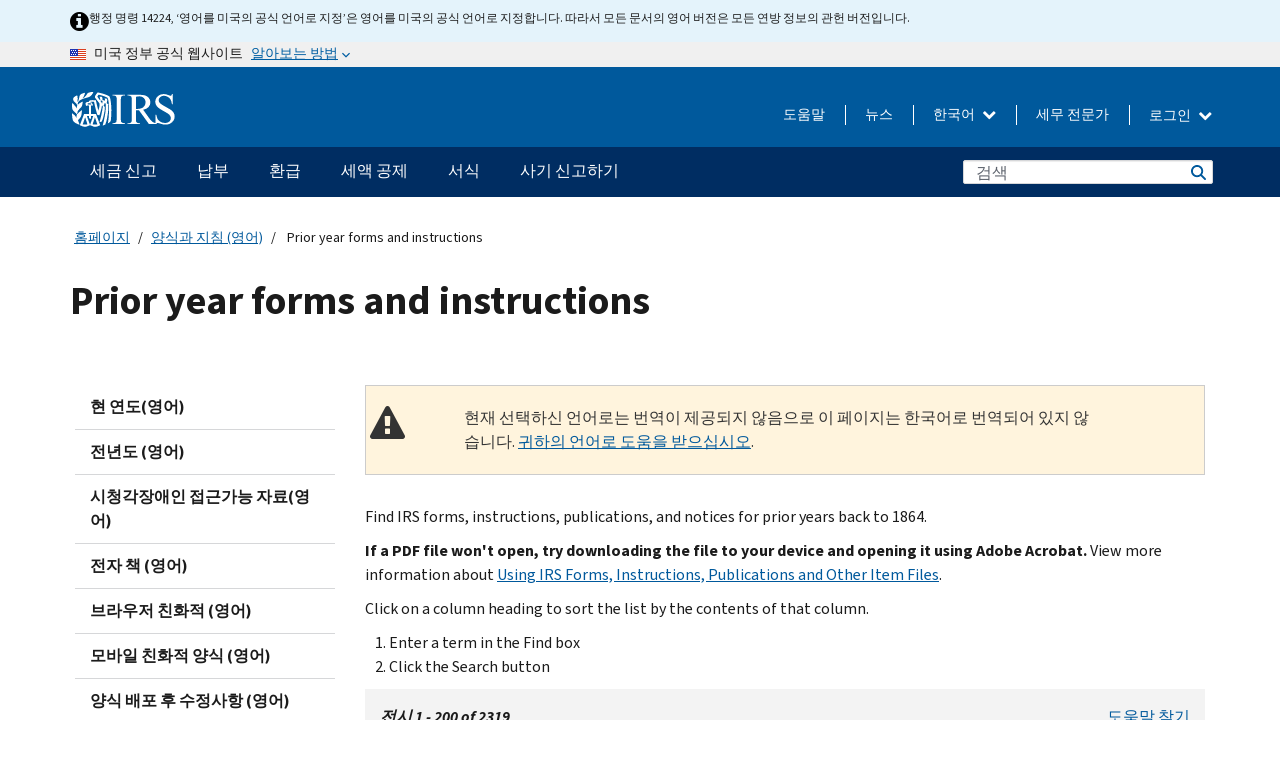

--- FILE ---
content_type: text/html; charset=UTF-8
request_url: https://www.irs.gov/ko/prior-year-forms-and-instructions?find=1040&items_per_page=200
body_size: 20476
content:
<!DOCTYPE html>
<html  lang="ko" dir="ltr" prefix="content: http://purl.org/rss/1.0/modules/content/  dc: http://purl.org/dc/terms/  foaf: http://xmlns.com/foaf/0.1/  og: http://ogp.me/ns#  rdfs: http://www.w3.org/2000/01/rdf-schema#  schema: http://schema.org/  sioc: http://rdfs.org/sioc/ns#  sioct: http://rdfs.org/sioc/types#  skos: http://www.w3.org/2004/02/skos/core#  xsd: http://www.w3.org/2001/XMLSchema# ">
  <head>
    <meta charset="utf-8" />
<meta name="description" content="Find IRS forms, instructions, publications, and notices for prior years back to 1864." />
<meta name="abstract" content="Find IRS forms, instructions, publications, and notices for prior years back to 1864." />
<meta name="robots" content="noindex, nofollow" />
<meta name="rights" content="United States Internal Revenue Services" />
<meta property="og:image:url" content="https://www.irs.gov/pub/image/logo_small.jpg" />
<meta property="og:image:type" content="image/jpeg" />
<meta property="og:image:alt" content="IRS logo" />
<meta name="twitter:card" content="summary" />
<meta name="twitter:title" content="Prior year forms and instructions | Internal Revenue Service" />
<meta name="twitter:description" content="Find IRS forms, instructions, publications, and notices for prior years back to 1864." />
<meta name="twitter:image" content="https://www.irs.gov/pub/image/logo_small.jpg" />
<meta name="twitter:image:alt" content="IRS logo" />
<meta name="Generator" content="Drupal 10 (https://www.drupal.org)" />
<meta name="MobileOptimized" content="width" />
<meta name="HandheldFriendly" content="true" />
<meta name="viewport" content="width=device-width, initial-scale=1.0" />
<script type="application/ld+json">{
    "@context": "https://schema.org",
    "@graph": [
        {
            "name": "Prior year forms and instructions",
            "datePosted": "2022-04-26T10:35:21-0400"
        }
    ]
}</script>
<meta name="audience" content="NULL" />
<meta name="irsStandard-type" content="NULL" />
<meta name="uniqueID" content="108776" />
<meta name="isHistorical" content="no" />
<meta name="historical-date" content="NULL" />
<meta name="changed" content="1728399444" />
<meta name="topic" content="NULL" />
<meta name="guidance" content="NULL" />
<meta name="channel" content="NULL" />
<meta name="organization" content="NULL" />
<meta name="otID" content="NULL" />
<meta name="prod_SEID" content="G23BB" />
<link rel="icon" href="/themes/custom/pup_base/favicon.ico" type="image/vnd.microsoft.icon" />
<link rel="alternate" hreflang="en" href="https://www.irs.gov/prior-year-forms-and-instructions" />
<link rel="canonical" href="https://www.irs.gov/prior-year-forms-and-instructions" />
<link rel="shortlink" href="https://www.irs.gov/node/108776" />
<script>window.a2a_config=window.a2a_config||{};a2a_config.callbacks=[];a2a_config.overlays=[];a2a_config.templates={};</script>

    <title>Prior year forms and instructions | Internal Revenue Service</title>
    <link rel="stylesheet" media="all" href="/pub/css/css_jqwO2ACVI4B2xf_Sxg7EyCpgTqVpr8lDcT4OsU3B0CA.css?delta=0&amp;language=ko&amp;theme=pup_irs&amp;include=[base64]" />
<link rel="stylesheet" media="all" href="/pub/css/css_yZKZQeQr-6FrHttDTNN7zbNgJyap3lvwbJyU-3QfwV8.css?delta=1&amp;language=ko&amp;theme=pup_irs&amp;include=[base64]" />
<link rel="stylesheet" media="print" href="/pub/css/css_xEYcgzIIMA7tFIeVzSOrKRPyoYDIuxzHyZ88T5D_SPY.css?delta=2&amp;language=ko&amp;theme=pup_irs&amp;include=[base64]" />
<link rel="stylesheet" media="all" href="/pub/css/css_EbWGjClhsStXbsvwOq9iT6yGxHCg86ApUzr4bYwsoHk.css?delta=3&amp;language=ko&amp;theme=pup_irs&amp;include=[base64]" />

    <script type="application/json" data-drupal-selector="drupal-settings-json">{"path":{"baseUrl":"\/","pathPrefix":"ko\/","currentPath":"node\/108776","currentPathIsAdmin":false,"isFront":false,"currentLanguage":"ko","currentQuery":{"find":"1040","items_per_page":"200"}},"pluralDelimiter":"\u0003","suppressDeprecationErrors":true,"gtag":{"tagId":"","consentMode":false,"otherIds":[],"events":[{"name":"search","data":{"search_term":"1040  "}}],"additionalConfigInfo":[]},"ajaxPageState":{"libraries":"[base64]","theme":"pup_irs","theme_token":null},"ajaxTrustedUrl":{"\/ko\/prior-year-forms-and-instructions":true,"\/ko\/site-index-search":true},"gtm":{"tagId":null,"settings":{"data_layer":"dataLayer","include_environment":false},"tagIds":["GTM-KV978ZL"]},"dataLayer":{"defaultLang":"en","languages":{"en":{"id":"en","name":"English","direction":"ltr","weight":-10},"es":{"id":"es","name":"Spanish","direction":"ltr","weight":-9},"zh-hans":{"id":"zh-hans","name":"Chinese, Simplified","direction":"ltr","weight":-8},"zh-hant":{"id":"zh-hant","name":"Chinese, Traditional","direction":"ltr","weight":-7},"ko":{"id":"ko","name":"Korean","direction":"ltr","weight":-6},"ru":{"id":"ru","name":"Russian","direction":"ltr","weight":-5},"vi":{"id":"vi","name":"Vietnamese","direction":"ltr","weight":-4},"ht":{"id":"ht","name":"Haitian Creole","direction":"ltr","weight":-3}}},"data":{"extlink":{"extTarget":false,"extTargetAppendNewWindowLabel":"(opens in a new window)","extTargetNoOverride":false,"extNofollow":false,"extTitleNoOverride":false,"extNoreferrer":false,"extFollowNoOverride":false,"extClass":"ext","extLabel":"(link is external)","extImgClass":true,"extSubdomains":true,"extExclude":"","extInclude":"","extCssExclude":".paragraph--type--social-media-footer, .btn-primary, .btn-secondary","extCssInclude":"","extCssExplicit":"","extAlert":false,"extAlertText":"This link will take you to an external web site. We are not responsible for their content.","extHideIcons":false,"mailtoClass":"mailto","telClass":"","mailtoLabel":"(link sends email)","telLabel":"(link is a phone number)","extUseFontAwesome":true,"extIconPlacement":"append","extPreventOrphan":false,"extFaLinkClasses":"fa fa-external-link fa-external-link-alt","extFaMailtoClasses":"fa fa-envelope-o","extAdditionalLinkClasses":"","extAdditionalMailtoClasses":"","extAdditionalTelClasses":"","extFaTelClasses":"fa fa-phone","whitelistedDomains":[],"extExcludeNoreferrer":""}},"bootstrap":{"forms_has_error_value_toggle":1,"modal_animation":1,"modal_backdrop":"true","modal_focus_input":1,"modal_keyboard":1,"modal_select_text":1,"modal_show":1,"modal_size":"","popover_enabled":1,"popover_animation":1,"popover_auto_close":1,"popover_container":"body","popover_content":"","popover_delay":"0","popover_html":0,"popover_placement":"right","popover_selector":"","popover_title":"","popover_trigger":"click","tooltip_enabled":1,"tooltip_animation":1,"tooltip_container":"body","tooltip_delay":"0","tooltip_html":0,"tooltip_placement":"auto left","tooltip_selector":"","tooltip_trigger":"hover"},"views":{"ajax_path":"\/ko\/views\/ajax","ajaxViews":{"views_dom_id:3283ba2830e64b025840f9f0ff00d8c8dc0368be2dc2bb404185fa2d066976e1":{"view_name":"pup_picklists","view_display_id":"prior_year_products","view_args":"","view_path":"\/node\/108776","view_base_path":null,"view_dom_id":"3283ba2830e64b025840f9f0ff00d8c8dc0368be2dc2bb404185fa2d066976e1","pager_element":0}}},"better_exposed_filters":{"autosubmit_exclude_textfield":true},"chosen":{"selector":"select:not(:hidden,[id*=\u0027edit-state\u0027],[id^=\u0022views-form-user-admin-people-page\u0022] #edit-action)","minimum_single":25,"minimum_multiple":20,"minimum_width":200,"use_relative_width":false,"options":{"disable_search":false,"disable_search_threshold":0,"allow_single_deselect":false,"add_helper_buttons":false,"search_contains":true,"placeholder_text_multiple":"Choose some option","placeholder_text_single":"Choose an option","no_results_text":"No results match","max_shown_results":null,"inherit_select_classes":true}},"accordion_menus":{"accordion_closed":{"main_mobile":"main_mobile"}},"search_api_autocomplete":{"pup_site_index_search":{"delay":600,"auto_submit":true,"min_length":3}},"ajax":[],"user":{"uid":0,"permissionsHash":"a8bc380c6e4e686aded8ae0b2ef5e6ad03a865beea587aa9d6f35a3ea33ac02a"}}</script>
<script src="/pub/js/js_SvGSEFYsOpQP3gNDbKkK7uDwPRO6RaaM0kKXI3eIPv4.js?scope=header&amp;delta=0&amp;language=ko&amp;theme=pup_irs&amp;include=[base64]"></script>
<script src="/modules/contrib/google_tag/js/gtag.js?t8wt2x"></script>
<script src="/modules/contrib/google_tag/js/gtm.js?t8wt2x"></script>

  </head>
  <body class="path-node page-node-type-landing-page has-glyphicons lang-ko">
    <a href="#main-content" class="visually-hidden focusable skip-link">
      Skip to main content
    </a>
    <noscript><iframe src="https://www.googletagmanager.com/ns.html?id=GTM-KV978ZL"
                  height="0" width="0" style="display:none;visibility:hidden"></iframe></noscript>

    <div id='mobile-clickable-overlay' class='mobile-menu-overlay'></div>
      <div class="dialog-off-canvas-main-canvas" data-off-canvas-main-canvas>
    


<header id="navbar" role="banner">

  
  
          
    
    
          <div class="pup-header_official">
        <div class="container header-official-message">
          <div class="inline-official">
              <div class="region region-header-official">
    

 

<section id="block-pup-irs-eo14224englishlanguagealert" data-block-plugin-id="block_content:09a643af-7ed5-47ba-bacc-af9fb6e1da0f" class="block block-block-content block-block-content09a643af-7ed5-47ba-bacc-af9fb6e1da0f clearfix">
  
    

      
            <div class="field field--name-body field--type-text-with-summary field--label-hidden field--item"><!-- BEGIN: Full-width Blue Alert Banner without Left Accent -->
<div class="blue-alert-wrap">
  <div class="blue-alert-bg" aria-hidden="true"></div>

  <div class="blue-alert">
    <i class="fa fa-info-circle" aria-hidden="true" style="font-size: 22px; color: black;"></i>
    <div class="blue-alert__text">
행정 명령 14224, ‘영어를 미국의 공식 언어로 지정’은 영어를 미국의 공식 언어로 지정합니다. 따라서 모든 문서의 영어 버전은 모든 연방 정보의 관헌 버전입니다.
    </div>
  </div>
</div>

<style>
/* Wrapper */
.blue-alert-wrap {
  position: relative;
  isolation: isolate;
}

/* Full-width light blue background (no accent stripe) */
.blue-alert-bg {
  position: absolute;
  top: 0;
  left: 50%;
  transform: translateX(-50%);
  width: 100vw;
  height: 100%;
  background-color: #e4f3fb; /* uniform light blue */
  pointer-events: none;
  z-index: -1;
}

/* Content container */
.blue-alert {
  max-width: 1440px;
  margin: 0 auto;
  padding: 10px 20px;
  display: flex;
  align-items: flex-start;
  gap: 12px;
  flex-wrap: wrap;
  text-align: left;

  font-family: "Source Sans Pro", Arial, sans-serif;
  font-size: 12px;
  line-height: 16px;
  color: #1b1b1b;
  background: transparent;
}

/* Text */
.blue-alert__text {
  flex: 1;
  white-space: normal;
  word-break: break-word;
}

@media (max-width: 640px) {
  .blue-alert {
    max-width: 390px;
    font-size: 12px;
    line-height: 16px;
    padding-top: 8px;
    padding-bottom: 8px;
    padding-left: 14px;   /* will not be overridden */
    padding-right: 20px;  /* will not be overridden */
  }
    .blue-alert__text {
    flex: 1;
    white-space: normal;
    word-break: break-word;
    }
}

/* override LEFT padding on desktop only */
@media (min-width: 641px) {
  .blue-alert {
    padding-left: 0 !important;
  }
}
</style>
<!-- END -->
</div>
      
  </section>

<section class="usa-banner" aria-label="미국 정부 공식 웹사이트">
  <header class="usa-banner__header">
    <div class="us-flag">
      <img class="usa-banner__flag" src="/themes/custom/pup_base/images/us_flag_small.png" alt="" aria-hidden="true">
    </div>
    <div class="official-text" aria-hidden="true">
      <p class="usa-banner__header-text">미국 정부 공식 웹사이트</p>
      <p class="usa-banner__header-action">알아보는 방법</p>
    </div>
    <button class="usa-banner__button" aria-expanded="false" aria-controls="gov-info"><span>알아보는 방법</span></button>
  </header>
  <div id="gov-info" class="usa-banner__content" hidden>
    <div class="row">
      <div class="usa-banner__guidance col-12 col-sm-6">
        <img class="usa-banner__icon" src="/themes/custom/pup_base/images/icon-dot-gov.svg" alt="" aria-hidden="true">
        <div class="usa-media-block__body">
          <p><strong>
          공식 웹사이트는 .gov를 사용합니다
          </strong></p><p>
          <strong>.gov</strong> 웹사이트는 미국의 공식 정부 기관 소속입니다.
          </p>
        </div>
      </div>
      <div class="usa-banner__guidance col-12 col-sm-6">
        <img class="usa-banner__icon" src="/themes/custom/pup_base/images/icon-https.svg" alt="" aria-hidden="true">
        <div class="usa-banner__body">
          <p><strong>안전한 .gov 웹사이트는 HTTPS를 사용합니다</strong></p>
            <p>
            <strong>자물쇠</strong>
            (<img class="usa-banner__sm-icon" src="/themes/custom/pup_base/images/lock.svg" title="자물쇠" alt="잠긴 자물쇠 아이콘">)
            또는 <strong>https://</strong> 는 안전하게 .gov 웹사이트에 접속했다는 뜻입니다. 오직 공식, 보안 웹사이트 상에서만 민감한 정보를 공유하십시오.
            </p>
        </div>
      </div>
    </div>
  </div>
</section>
  </div>

          </div>
        </div>
      </div>
    
    <div class="pup-header-main">
      <div class="container">
        <div class="row pup-header-main__content">
          
                                        
                                        <div class="col-xs-2 col-md-1 no-gutter pup-header-content-lt">
                    <div class="region region-header-left">
                <a class="logo navbar-btn pull-left" href="/ko" title="집" rel="home">
            <img src="/themes/custom/pup_base/IRS-Logo.svg" alt="집" />
            <img class="print-logo" src="/themes/custom/pup_irs/images/logo-print.svg" alt="집" aria-hidden="true" />
        </a>
            
  </div>

                </div>
              
              
              <div class="col-md-11 hidden-xs hidden-sm pup-header-content-rt">
                  <div class="region region-header-right">
    
<div class="language-switcher-language-url block block-language block-language-blocklanguage-interface clearfix" id="block-languageswitcher" data-block-plugin-id="language_block:language_interface">
  
    
  
        <div class="dropdown pup-switch-hidden">
    <button class="btn btn-default dropdown-toggle languageSwitcher" type="button" id="languageSwitcher" data-toggle="dropdown" aria-expanded="false">
      한국어
      <i class="fa fa-chevron-down"></i>
    </button>
    <ul class="dropdown-menu" data-block="languageswitcher"><li hreflang="en" data-drupal-link-query="{&quot;find&quot;:&quot;1040&quot;,&quot;items_per_page&quot;:&quot;200&quot;}" data-drupal-link-system-path="node/108776" class="en"><a href="/prior-year-forms-and-instructions?find=1040&amp;items_per_page=200" class="language-link" lang="en" hreflang="en" data-drupal-link-query="{&quot;find&quot;:&quot;1040&quot;,&quot;items_per_page&quot;:&quot;200&quot;}" data-drupal-link-system-path="node/108776">English</a></li><li hreflang="es" data-drupal-link-query="{&quot;find&quot;:&quot;1040&quot;,&quot;items_per_page&quot;:&quot;200&quot;}" data-drupal-link-system-path="node/108776" class="es"><a href="/es/prior-year-forms-and-instructions?find=1040&amp;items_per_page=200" class="language-link" lang="es" hreflang="es" data-drupal-link-query="{&quot;find&quot;:&quot;1040&quot;,&quot;items_per_page&quot;:&quot;200&quot;}" data-drupal-link-system-path="node/108776">Español</a></li><li hreflang="zh-hans" data-drupal-link-query="{&quot;find&quot;:&quot;1040&quot;,&quot;items_per_page&quot;:&quot;200&quot;}" data-drupal-link-system-path="node/108776" class="zh-hans"><a href="/zh-hans/prior-year-forms-and-instructions?find=1040&amp;items_per_page=200" class="language-link" lang="zh-hans" hreflang="zh-hans" data-drupal-link-query="{&quot;find&quot;:&quot;1040&quot;,&quot;items_per_page&quot;:&quot;200&quot;}" data-drupal-link-system-path="node/108776">中文 (简体)</a></li><li hreflang="zh-hant" data-drupal-link-query="{&quot;find&quot;:&quot;1040&quot;,&quot;items_per_page&quot;:&quot;200&quot;}" data-drupal-link-system-path="node/108776" class="zh-hant"><a href="/zh-hant/prior-year-forms-and-instructions?find=1040&amp;items_per_page=200" class="language-link" lang="zh-hant" hreflang="zh-hant" data-drupal-link-query="{&quot;find&quot;:&quot;1040&quot;,&quot;items_per_page&quot;:&quot;200&quot;}" data-drupal-link-system-path="node/108776">中文 (繁體)</a></li><li hreflang="ru" data-drupal-link-query="{&quot;find&quot;:&quot;1040&quot;,&quot;items_per_page&quot;:&quot;200&quot;}" data-drupal-link-system-path="node/108776" class="ru"><a href="/ru/prior-year-forms-and-instructions?find=1040&amp;items_per_page=200" class="language-link" lang="ru" hreflang="ru" data-drupal-link-query="{&quot;find&quot;:&quot;1040&quot;,&quot;items_per_page&quot;:&quot;200&quot;}" data-drupal-link-system-path="node/108776">Русский</a></li><li hreflang="vi" data-drupal-link-query="{&quot;find&quot;:&quot;1040&quot;,&quot;items_per_page&quot;:&quot;200&quot;}" data-drupal-link-system-path="node/108776" class="vi"><a href="/vi/prior-year-forms-and-instructions?find=1040&amp;items_per_page=200" class="language-link" lang="vi" hreflang="vi" data-drupal-link-query="{&quot;find&quot;:&quot;1040&quot;,&quot;items_per_page&quot;:&quot;200&quot;}" data-drupal-link-system-path="node/108776">Tiếng Việt</a></li><li hreflang="ht" data-drupal-link-query="{&quot;find&quot;:&quot;1040&quot;,&quot;items_per_page&quot;:&quot;200&quot;}" data-drupal-link-system-path="node/108776" class="ht"><a href="/ht/prior-year-forms-and-instructions?find=1040&amp;items_per_page=200" class="language-link" lang="ht" hreflang="ht" data-drupal-link-query="{&quot;find&quot;:&quot;1040&quot;,&quot;items_per_page&quot;:&quot;200&quot;}" data-drupal-link-system-path="node/108776">Kreyòl ayisyen</a></li></ul>
    </div>

    </div>

<nav role="navigation" aria-labelledby="block-pup-irs-informationmenu-2-menu" id="block-pup-irs-informationmenu-2" data-block-plugin-id="system_menu_block:pup-info-menu" class="pup-nav-ko">
            
  <h2 class="visually-hidden" id="block-pup-irs-informationmenu-2-menu">Information Menu</h2>
  

                  <ul data-block="pup_irs_informationmenu_2" class="menu menu--pup-info-menu nav">
                      <li class="first">
                                                          <a href="/ko/help/let-us-help-you" title="도움말" data-drupal-link-system-path="node/16916">도움말</a>
                        </li>
                      <li>
                                                          <a href="/ko/newsroom" title="뉴스" data-drupal-link-system-path="node/19646">뉴스</a>
                        </li>
                      <li>
                                                          <a href="/ko/tax-professionals" data-drupal-link-system-path="node/11">세무 전문가</a>
                        </li>
                      <li class="expanded dropdown last">
                                                                                            <span class="navbar-text dropdown-toggle" data-toggle="dropdown">로그인 <span class="caret"></span></span>
                                <ul data-block="pup_irs_informationmenu_2" class="dropdown-menu">
                      <li class="first">
                                                          <a href="https://sa.www4.irs.gov/ola//ko" class="btn btn-primary">개인</a>
                        </li>
                      <li>
                                                          <a href="https://sa.www4.irs.gov/bola//ko" class="btn btn-primary">사업체</a>
                        </li>
                      <li>
                                                          <a href="https://sa.www4.irs.gov/taxpro//ko" class="btn btn-primary">세무 전문가</a>
                        </li>
                      <li>
                  
            <div class="field field--name-body field--type-text-with-summary field--label-hidden field--item"><h2>IRS 계정으로 세금 정보에 접근하세요</h2>

<ul class="signin-content-checkmarks">
	<li>환급</li>
	<li>납부</li>
	<li>세금 기록</li>
</ul>
</div>
      
              </li>
                      <li class="last">
                                                          <a href="/ko/your-account" class="btn btn-primary" data-drupal-link-system-path="node/126776">계정 만들기</a>
                        </li>
        </ul>
      
                        </li>
        </ul>
      

  </nav>

  </div>

              </div>
              
                            <div class="col-xs-10 hidden-md hidden-lg no-gutter">
                <ul class="pup-header-mobile-menu pull-right">
                  <li>
                    <button type="button" id="pup-mobile-navbar-searchBtn" class="btn btn-link pup-header-mobile-menu__searchBtn" data-target="#navbar-collapse" aria-expanded="false" aria-controls="navbar-collapse">
                      검색
                    </button>
                  </li>
                                      <li id="pup-mobile-navbar-infoBtn" class="pup-header-mobile-menu__infoBtn" data-close-text="닫기">
                        <div class="region region-help-menu-mobile">
                <ul data-block="helpmenumobile" class="menu menu--help-menu-mobile nav">
                      <li class="expanded dropdown first last">
                                                                                            <span class="navbar-text dropdown-toggle" data-toggle="dropdown">로그인 <span class="caret"></span></span>
                                <ul data-block="helpmenumobile" class="dropdown-menu">
                      <li class="first">
                                                          <a href="https://sa.www4.irs.gov/ola//ko" class="btn btn-primary">개인</a>
                        </li>
                      <li>
                                                          <a href="https://sa.www4.irs.gov/bola//ko" class="btn btn-primary">사업체</a>
                        </li>
                      <li>
                                                          <a href="https://sa.www4.irs.gov/taxpro//ko" class="btn btn-primary">세무 전문가</a>
                        </li>
                      <li>
                  
            <div class="field field--name-body field--type-text-with-summary field--label-hidden field--item"><h2>IRS 계정으로 세금 정보에 접근하세요</h2>

<ul class="signin-content-checkmarks">
	<li>환급</li>
	<li>납부</li>
	<li>세금 기록</li>
</ul>
</div>
      
              </li>
                      <li class="last">
                                                          <a href="/ko/your-account" class="btn btn-primary" data-drupal-link-system-path="node/126776">계정 만들기</a>
                        </li>
        </ul>
      
                        </li>
        </ul>
      


  </div>

                    </li>
                                    <li>
                    <button type="button" id="pup-mobile-navbar-menuBtn" class="btn btn-link pup-header-mobile-menu__menuBtn mobile-menu-icon" data-target="#pup-header-nav-collapse">
                      메뉴
                    </button>
                  </li>
                </ul>
              </div>
          

        </div>       </div>
              <div id="navbar-collapse" class="collapse hidden-md hidden-lg">
            <div class="region region-search-form-collapsible">
      <div class="pup-site-header-search-block pup-search-box-hidden">
            <div class="pup-site-header-search-block__searchfield">
        
<form data-block="exposedformpup_site_index_searchsite_search_srt_relevance_4" action="/ko/site-index-search" method="get" id="views-exposed-form-pup-site-index-search-site-search-srt-relevance" accept-charset="UTF-8" novalidate>
  <div  class="form--inline form-inline clearfix">
  








<div class="form-item form-group js-form-item form-type-search-api-autocomplete js-form-type-search-api-autocomplete form-item-search js-form-item-search form-autocomplete">


    
    
            <label for="search-main-mobile" class="control-label">Search</label>
    
    <div class="input-group"><input placeholder="검색" aria-label="검색" data-drupal-selector="edit-search" data-search-api-autocomplete-search="pup_site_index_search" class="form-autocomplete form-text form-control" data-autocomplete-path="/ko/search_api_autocomplete/pup_site_index_search?display=site_search_srt_relevance&amp;&amp;filter=search" type="text" id="search-main-mobile" name="search" value="" size="30" maxlength="128"/><span class="input-group-addon"><span class="icon glyphicon glyphicon-refresh ajax-progress ajax-progress-throbber" aria-hidden="true"></span></span></div>

    

</div>









<div class="form-item form-group js-form-item form-type-select js-form-type-select form-item-field-pup-historical-1 js-form-item-field-pup-historical-1">


    
    
            <label for="edit-field-pup-historical-1" class="control-label">Include Historical Content</label>
    
    <div class="select-style select-wrapper">
  <select data-drupal-selector="edit-field-pup-historical-1" class="form-select form-control" id="edit-field-pup-historical-1" name="field_pup_historical_1"><option value="All">- 어떤 -</option><option value="1" selected="selected">No</option></select>
</div>

    

</div>









<div class="form-item form-group js-form-item form-type-select js-form-type-select form-item-field-pup-historical js-form-item-field-pup-historical">


    
    
            <label for="edit-field-pup-historical" class="control-label">Include Historical Content</label>
    
    <div class="select-style select-wrapper">
  <select data-drupal-selector="edit-field-pup-historical" class="form-select form-control" id="edit-field-pup-historical" name="field_pup_historical"><option value="All">- 어떤 -</option><option value="1" selected="selected">No</option></select>
</div>

    

</div>
<div data-drupal-selector="edit-actions" class="form-actions form-group js-form-wrapper form-wrapper" id="edit-actions--2"><button title="검색" data-drupal-selector="edit-submit-pup-site-index-search" class="button js-form-submit form-submit btn-primary btn icon-before" type="submit" id="edit-submit-pup-site-index-search" value="검색"><span class="icon glyphicon glyphicon-search" aria-hidden="true"></span>
검색</button></div>

</div>

</form>
      </div>
      </div>

  </div>

        </div>
          </div> 
          <div class="header-nav hidden-xs hidden-sm">
          <div class="container-fluid">
              <div class="region region-site-navigation">
    <nav role="navigation" aria-labelledby="block-mainnavigationmobile-2-menu" id="block-mainnavigationmobile-2" data-block-plugin-id="system_menu_block:main_mobile">
            
  <h2 class="visually-hidden" id="block-mainnavigationmobile-2-menu">메인 네비게이션 바</h2>
  

        


              <a id="stickyNavLogo" class="logo navbar-btn pull-left" href="/ko" title="Home" rel="home">
        <img src="/themes/custom/pup_base/IRS-Logo.svg" alt="Home">
      </a>
      <ul data-block="mainnavigationmobile_2" class="menu nav" id="accessible-megamenu-navigation">
                                                                      <li class="expanded megamenu-top-nav-item dropdown">	
          <a href="/ko/filing" aria-controls="accessible-megamenu-segeum-singo-submenu" aria-expanded="false" aria-label="세금 신고 menu has additional options. Use the spacebar to open the 세금 신고 sub menu or enter to navigate to the 세금 신고 page." role="application" id="accessible-megamenu-nav-item-0">세금 신고</a>
                                  <ul data-block="mainnavigationmobile_2" class="menu dropdown-menu" id="accessible-megamenu-segeum-singo-submenu" aria-expanded="false" aria-hidden="true" aria-labelledby="accessible-megamenu-nav-item-0" role="region">
       <div class="mega-menu-container">
                                                                                            <li><a href="/ko/filing" class="mobile-only-text" id="accessible-megamenu-segeum-singo-submenu-0" data-drupal-link-system-path="node/19656">개요</a>
                          </li>
                                                                                      <div class="mega-menu-column">
                                                                  <li><span class="mega-menu-column-header" id="accessible-megamenu-segeum-singo-submenu-1">정보</span>
                          </li>
                                                                                          <li><a href="/ko/individual-tax-filing" id="accessible-megamenu-segeum-singo-submenu-2" data-drupal-link-system-path="node/142191">개인</a>
                          </li>
                                                                                          <li><a href="/ko/businesses" id="accessible-megamenu-segeum-singo-submenu-3" data-drupal-link-system-path="node/18976">사업체 및 자영업자</a>
                          </li>
                                                                                          <li><a href="/ko/charities-and-nonprofits" id="accessible-megamenu-segeum-singo-submenu-4" data-drupal-link-system-path="node/58461">자선 및 비영리 단체</a>
                          </li>
                                                                                          <li><a href="/ko/individuals/international-taxpayers" id="accessible-megamenu-segeum-singo-submenu-5" data-drupal-link-system-path="node/19696">국제 납세자</a>
                          </li>
                                                                                          <li><a href="/ko/retirement-plans" id="accessible-megamenu-segeum-singo-submenu-6" data-drupal-link-system-path="node/19741">은퇴</a>
                          </li>
                                                                                          <li><a href="/ko/government-entities" id="accessible-megamenu-segeum-singo-submenu-7" data-drupal-link-system-path="node/19586">정부 및 면세 채권</a>
                          </li>
                                                                                          <li><a href="/ko/government-entities/indian-tribal-governments" id="accessible-megamenu-segeum-singo-submenu-8" data-drupal-link-system-path="node/19601">인디언 부족 정부</a>
                          </li>
                                                                </div>
                                                  <div class="mega-menu-column">
                                                                  <li><span class="mega-menu-column-header" id="accessible-megamenu-segeum-singo-submenu-9">개인을 위한 서류 제출</span>
                          </li>
                                                                                          <li><a href="/ko/filing/individuals/how-to-file" id="accessible-megamenu-segeum-singo-submenu-10" data-drupal-link-system-path="node/22856">제출 방법</a>
                          </li>
                                                                                          <li><a href="/ko/filing/individuals/when-to-file" id="accessible-megamenu-segeum-singo-submenu-11" data-drupal-link-system-path="node/22726">제출 기간</a>
                          </li>
                                                                                          <li><a href="/ko/filing/where-to-file-tax-returns-addresses-listed-by-return-type" id="accessible-megamenu-segeum-singo-submenu-12" data-drupal-link-system-path="node/2442">제출 장소</a>
                          </li>
                                                                                          <li><a href="/ko/filing/individuals/update-my-information" id="accessible-megamenu-segeum-singo-submenu-13" data-drupal-link-system-path="node/22861">귀하의 정보 업데이트</a>
                          </li>
                                                                </div>
                                                  <div class="mega-menu-column">
                                                                  <li><span class="mega-menu-column-header" id="accessible-megamenu-segeum-singo-submenu-14">인기 검색</span>
                          </li>
                                                                                          <li><a href="/ko/individuals/get-transcript" id="accessible-megamenu-segeum-singo-submenu-15" data-drupal-link-system-path="node/136676">세무 기록 (사본)</a>
                          </li>
                                                                                          <li><a href="/ko/businesses/small-businesses-self-employed/get-an-employer-identification-number" id="accessible-megamenu-segeum-singo-submenu-16" data-drupal-link-system-path="node/17153">고용주 식별 번호 (EIN)</a>
                          </li>
                                                                                          <li><a href="/ko/filing/file-an-amended-return" id="accessible-megamenu-segeum-singo-submenu-17" data-drupal-link-system-path="node/128551">수정된 신고서</a>
                          </li>
                                                                                          <li><a href="/ko/identity-theft-fraud-scams/get-an-identity-protection-pin" id="accessible-megamenu-segeum-singo-submenu-18" data-drupal-link-system-path="node/16696">신원 보호 PIN (IP PIN)</a>
                          </li>
                      </div>
    
                </div>
        </ul>
      
            </li>
                                                                    <li class="expanded megamenu-top-nav-item dropdown">	
          <a href="/ko/payments" aria-controls="accessible-megamenu-nabbu-submenu" aria-expanded="false" aria-label="납부 menu has additional options. Use the spacebar to open the 납부 sub menu or enter to navigate to the 납부 page." role="application" id="accessible-megamenu-nav-item-1">납부</a>
                                  <ul data-block="mainnavigationmobile_2" class="menu dropdown-menu" id="accessible-megamenu-nabbu-submenu" aria-expanded="false" aria-hidden="true" aria-labelledby="accessible-megamenu-nav-item-1" role="region">
       <div class="mega-menu-container">
                                                                                            <li><a href="/ko/payments" class="mobile-only-text" id="accessible-megamenu-nabbu-submenu-0" data-drupal-link-system-path="node/19551">개요</a>
                          </li>
                                                                                      <div class="mega-menu-column">
                                                                  <li><span class="mega-menu-column-header" id="accessible-megamenu-nabbu-submenu-1">납부 방법</span>
                          </li>
                                                                                          <li><a href="/ko/payments/direct-pay-with-bank-account" id="accessible-megamenu-nabbu-submenu-2" data-drupal-link-system-path="node/10224">은행 계좌(자동 이체)</a>
                          </li>
                                                                                          <li><a href="/ko/payments/online-payment-agreement-application" id="accessible-megamenu-nabbu-submenu-3" data-drupal-link-system-path="node/16716">납부 계획 (분할 납부 합의)</a>
                          </li>
                                                                                          <li><a href="/ko/payments/eftps-the-electronic-federal-tax-payment-system" id="accessible-megamenu-nabbu-submenu-4" data-drupal-link-system-path="node/15488">전자식 연방 세금 납부 시스템 (EFTPS)</a>
                          </li>
                                                                </div>
                                                  <div class="mega-menu-column">
                                                                  <li><span class="mega-menu-column-header" id="accessible-megamenu-nabbu-submenu-5">인기 검색</span>
                          </li>
                                                                                          <li><a href="/ko/your-account" id="accessible-megamenu-nabbu-submenu-6" data-drupal-link-system-path="node/126776">귀하의 온라인 계정</a>
                          </li>
                                                                                          <li><a href="/ko/individuals/tax-withholding-estimator" id="accessible-megamenu-nabbu-submenu-7" data-drupal-link-system-path="node/107181">IRS 세금 원천징수 추정기</a>
                          </li>
                                                                                          <li><a href="/ko/businesses/small-businesses-self-employed/estimated-taxes" id="accessible-megamenu-nabbu-submenu-8" data-drupal-link-system-path="node/17135">추정세</a>
                          </li>
                                                                                          <li><a href="/ko/payments/penalties" id="accessible-megamenu-nabbu-submenu-9" data-drupal-link-system-path="node/91826">과태료</a>
                          </li>
                      </div>
    
                </div>
        </ul>
      
            </li>
                                                                    <li class="expanded megamenu-top-nav-item dropdown">	
          <a href="/ko/refunds" aria-controls="accessible-megamenu-hwangeub-submenu" aria-expanded="false" aria-label="환급 menu has additional options. Use the spacebar to open the 환급 sub menu or enter to navigate to the 환급 page." role="application" id="accessible-megamenu-nav-item-2">환급</a>
                                  <ul data-block="mainnavigationmobile_2" class="menu dropdown-menu" id="accessible-megamenu-hwangeub-submenu" aria-expanded="false" aria-hidden="true" aria-labelledby="accessible-megamenu-nav-item-2" role="region">
       <div class="mega-menu-container">
                                                                                            <li><a href="/ko/refunds" class="mobile-only-text" id="accessible-megamenu-hwangeub-submenu-0" data-drupal-link-system-path="node/130131">개요</a>
                          </li>
                                                                          <div class="mega-menu-column no-header-extra-padding">
                                                                  <li><a href="/ko/wheres-my-refund" class="mega-menu-column-header" id="accessible-megamenu-hwangeub-submenu-1" data-drupal-link-system-path="node/19556">내 환급금은 어디 있나요?</a>
                          </li>
                                                                                          <li><a href="/ko/refunds/get-your-refund-faster-tell-irs-to-direct-deposit-your-refund-to-one-two-or-three-accounts" id="accessible-megamenu-hwangeub-submenu-2" data-drupal-link-system-path="node/10971">자동 이체</a>
                          </li>
                                                                                          <li><a href="/ko/filing/wheres-my-amended-return" id="accessible-megamenu-hwangeub-submenu-3" data-drupal-link-system-path="node/17175">내 수정된 신고서가 어디에 있습니까?</a>
                          </li>
                      </div>
    
                </div>
        </ul>
      
            </li>
                                                                    <li class="expanded megamenu-top-nav-item dropdown">	
          <a href="/ko/credits-and-deductions" aria-controls="accessible-megamenu-seaeg-gongje-submenu" aria-expanded="false" aria-label="세액 공제 menu has additional options. Use the spacebar to open the 세액 공제 sub menu or enter to navigate to the 세액 공제 page." role="application" id="accessible-megamenu-nav-item-3">세액 공제</a>
                                  <ul data-block="mainnavigationmobile_2" class="menu dropdown-menu" id="accessible-megamenu-seaeg-gongje-submenu" aria-expanded="false" aria-hidden="true" aria-labelledby="accessible-megamenu-nav-item-3" role="region">
       <div class="mega-menu-container">
                                                                                            <li><a href="/ko/credits-and-deductions" class="mobile-only-text" id="accessible-megamenu-seaeg-gongje-submenu-0" data-drupal-link-system-path="node/80206">개요</a>
                          </li>
                                                                                      <div class="mega-menu-column">
                                                                  <li><span class="mega-menu-column-header" id="accessible-megamenu-seaeg-gongje-submenu-1">정보</span>
                          </li>
                                                                                          <li><a href="/ko/credits-and-deductions-for-individuals" title="귀하 및 귀하의 가족" id="accessible-megamenu-seaeg-gongje-submenu-2" data-drupal-link-system-path="node/5">개인</a>
                          </li>
              <li class="mega-menu-helper-text">
          <span class="desktop-only-text">
            귀하 및 귀하의 가족
          </span>
        </li>
                                                                                          <li><a href="/ko/credits-deductions/businesses" title="표준 마일리지 및 기타 정보" id="accessible-megamenu-seaeg-gongje-submenu-3" data-drupal-link-system-path="node/19941">사업체 및 자영업자</a>
                          </li>
              <li class="mega-menu-helper-text">
          <span class="desktop-only-text">
            표준 마일리지 및 기타 정보
          </span>
        </li>
                                                                </div>
                                                  <div class="mega-menu-column">
                                                                  <li><span class="mega-menu-column-header" id="accessible-megamenu-seaeg-gongje-submenu-4">인기 검색</span>
                          </li>
                                                                                          <li><a href="/ko/credits-deductions/individuals/earned-income-tax-credit-eitc" id="accessible-megamenu-seaeg-gongje-submenu-5" data-drupal-link-system-path="node/18966">근로 소득 세액 공제 (EITC)</a>
                          </li>
                                                                                          <li><a href="/ko/credits-deductions/individuals/child-tax-credit" id="accessible-megamenu-seaeg-gongje-submenu-6" data-drupal-link-system-path="node/771">자녀 세액공제</a>
                          </li>
                                                                                          <li><a href="/ko/credits-deductions/clean-vehicle-and-energy-credits" id="accessible-megamenu-seaeg-gongje-submenu-7" data-drupal-link-system-path="node/126641">청정 차량 및 에너지 세액공제</a>
                          </li>
                                                                                          <li><a href="/ko/help/ita/how-much-is-my-standard-deduction" id="accessible-megamenu-seaeg-gongje-submenu-8" data-drupal-link-system-path="node/5229">표준 공제</a>
                          </li>
                                                                                          <li><a href="/ko/retirement-plans" id="accessible-megamenu-seaeg-gongje-submenu-9" data-drupal-link-system-path="node/19741">퇴직 계획</a>
                          </li>
                      </div>
    
                </div>
        </ul>
      
            </li>
                                                                    <li class="expanded megamenu-top-nav-item dropdown">	
          <a href="/ko/forms-instructions" aria-controls="accessible-megamenu-seosig-submenu" aria-expanded="false" aria-label="서식 menu has additional options. Use the spacebar to open the 서식 sub menu or enter to navigate to the 서식 page." role="application" id="accessible-megamenu-nav-item-4">서식</a>
                                  <ul data-block="mainnavigationmobile_2" class="menu dropdown-menu" id="accessible-megamenu-seosig-submenu" aria-expanded="false" aria-hidden="true" aria-labelledby="accessible-megamenu-nav-item-4" role="region">
       <div class="mega-menu-container">
                                                                                            <li><a href="/ko/forms-instructions" class="mobile-only-text" id="accessible-megamenu-seosig-submenu-0" data-drupal-link-system-path="node/6">개요</a>
                          </li>
                                                                                      <div class="mega-menu-column">
                                                                  <li><span class="mega-menu-column-header" id="accessible-megamenu-seosig-submenu-1">양식 및 작성 지침</span>
                          </li>
                                                                                          <li><a href="/ko/forms-pubs/about-form-1040" title="개인 소득세 신고서" id="accessible-megamenu-seosig-submenu-2" data-drupal-link-system-path="node/16022">양식 1040</a>
                          </li>
              <li class="mega-menu-helper-text">
          <span class="desktop-only-text">
            개인 소득세 신고서
          </span>
        </li>
                                                                                          <li><a href="/ko/node/100166" title="양식 1040 작성 안내" id="accessible-megamenu-seosig-submenu-3" data-drupal-link-system-path="node/100166">양식 1040 지침</a>
                          </li>
              <li class="mega-menu-helper-text">
          <span class="desktop-only-text">
            양식 1040 작성 안내
          </span>
        </li>
                                                                                          <li><a href="/ko/forms-pubs/about-form-w-9" title="납세자 식별 번호(TIN) 및 증명 신청서" id="accessible-megamenu-seosig-submenu-4" data-drupal-link-system-path="node/15825">양식 W-9</a>
                          </li>
              <li class="mega-menu-helper-text">
          <span class="desktop-only-text">
            납세자 식별 번호(TIN) 및 증명 신청서
          </span>
        </li>
                                                                                          <li><a href="/ko/forms-pubs/about-form-4506-t" title="세금 신고서 사본 신청서" id="accessible-megamenu-seosig-submenu-5" data-drupal-link-system-path="node/10554">양식 4506-T</a>
                          </li>
              <li class="mega-menu-helper-text">
          <span class="desktop-only-text">
            세금 신고서 사본 신청서
          </span>
        </li>
                                                                </div>
                                      <div class="mega-menu-column extra-padding">
                                                                  <li><a href="/ko/forms-pubs/about-form-w-4" class="mega-menu-column-header" title="종업원의 원천 징수 허용액 증명" id="accessible-megamenu-seosig-submenu-6" data-drupal-link-system-path="node/15498">양식 W-4 </a>
                          </li>
              <li class="mega-menu-helper-text">
          <span class="desktop-only-text">
            종업원의 원천 징수 허용액 증명
          </span>
        </li>
                                                                                          <li><a href="/ko/forms-pubs/about-form-941" title="고용주의 분기별 연방세 보고서" id="accessible-megamenu-seosig-submenu-7" data-drupal-link-system-path="node/53446">양식 941</a>
                          </li>
              <li class="mega-menu-helper-text">
          <span class="desktop-only-text">
            고용주의 분기별 연방세 보고서
          </span>
        </li>
                                                                                          <li><a href="/ko/forms-pubs/about-form-w-2" title="임금 및 세금 내역서" id="accessible-megamenu-seosig-submenu-8" data-drupal-link-system-path="node/5737">양식 W-2</a>
                          </li>
              <li class="mega-menu-helper-text">
          <span class="desktop-only-text">
            임금 및 세금 내역서
          </span>
        </li>
                                                                                          <li><a href="/ko/forms-pubs/about-form-9465" title="분할 납부 합의 신청" id="accessible-megamenu-seosig-submenu-9" data-drupal-link-system-path="node/15532">양식 9465</a>
                          </li>
              <li class="mega-menu-helper-text">
          <span class="desktop-only-text">
            분할 납부 합의 신청
          </span>
        </li>
                                                                </div>
                                                  <div class="mega-menu-column">
                                                                  <li><span class="mega-menu-column-header" id="accessible-megamenu-seosig-submenu-10">세금 전문가 인기 검색</span>
                          </li>
                                                                                          <li><a href="/ko/forms-pubs/about-form-1040x" title="수정된 개인 소득세 신고서" id="accessible-megamenu-seosig-submenu-11" data-drupal-link-system-path="node/19996">양식 1040-X</a>
                          </li>
              <li class="mega-menu-helper-text">
          <span class="desktop-only-text">
            수정된 개인 소득세 신고서
          </span>
        </li>
                                                                                          <li><a href="/ko/forms-pubs/about-form-2848" title="위임장" id="accessible-megamenu-seosig-submenu-12" data-drupal-link-system-path="node/15839">양식 2848</a>
                          </li>
              <li class="mega-menu-helper-text">
          <span class="desktop-only-text">
            위임장
          </span>
        </li>
                                                                                          <li><a href="/ko/forms-pubs/about-form-w-7" title="개인 납세자 식별 번호(ITIN) 신청" id="accessible-megamenu-seosig-submenu-13" data-drupal-link-system-path="node/15536">양식 W-7</a>
                          </li>
              <li class="mega-menu-helper-text">
          <span class="desktop-only-text">
            개인 납세자 식별 번호(ITIN) 신청
          </span>
        </li>
                                                                                          <li><a href="/ko/tax-professionals/office-of-professional-responsibility-and-circular-230" title="IRS 상대 업무를 규율하는 규정" id="accessible-megamenu-seosig-submenu-14" data-drupal-link-system-path="node/125016">회보 230</a>
                          </li>
              <li class="mega-menu-helper-text">
          <span class="desktop-only-text">
            IRS 상대 업무를 규율하는 규정
          </span>
        </li>
                      </div>
    
                </div>
        </ul>
      
            </li>
                                                                    <li class="expanded megamenu-top-nav-item dropdown">	
          <a href="/ko/help/report-fraud" aria-controls="accessible-megamenu-sagi-singohagi-submenu" aria-expanded="false" aria-label="사기 신고하기 menu has additional options. Use the spacebar to open the 사기 신고하기 sub menu or enter to navigate to the 사기 신고하기 page." role="application" id="accessible-megamenu-nav-item-5">사기 신고하기</a>
                                  <ul data-block="mainnavigationmobile_2" class="menu dropdown-menu" id="accessible-megamenu-sagi-singohagi-submenu" aria-expanded="false" aria-hidden="true" aria-labelledby="accessible-megamenu-nav-item-5" role="region">
       <div class="mega-menu-container">
                                                                                            <li><a href="/ko/help/report-fraud" class="mobile-only-text" id="accessible-megamenu-sagi-singohagi-submenu-0" data-drupal-link-system-path="node/151251">개요</a>
                          </li>
                                                                          <div class="mega-menu-column no-header-extra-padding">
                                                                  <li><a href="/ko/help/report-fraud/report-tax-fraud-a-scam-or-law-violation" class="mega-menu-column-header" id="accessible-megamenu-sagi-singohagi-submenu-1" data-drupal-link-system-path="node/1273">세금 사기</a>
                          </li>
                                                                                          <li><a href="/ko/identity-theft-central" id="accessible-megamenu-sagi-singohagi-submenu-2" data-drupal-link-system-path="node/19616">신원 도용</a>
                          </li>
                                                                                          <li><a href="/ko/help/report-fraud/report-fake-irs-treasury-or-tax-related-emails-and-messages" id="accessible-megamenu-sagi-singohagi-submenu-3" data-drupal-link-system-path="node/15745">가짜 IRS 이메일 또는  메시지</a>
                          </li>
                                                                                          <li><a href="/ko/help/report-fraud/make-a-complaint-about-a-tax-return-preparer" id="accessible-megamenu-sagi-singohagi-submenu-4" data-drupal-link-system-path="node/3141">세무 대리인</a>
                          </li>
                      </div>
    
                </div>
        </ul>
      
            </li>
              
            </ul>
      

  </nav>
  <div class="pup-site-header-search-block pup-search-box-hidden">
            <div class="pup-site-header-search-block__searchfield">
        
<form data-block="pup_irs_exposedformpup_site_index_searchsite_search_srt_relevance_2" action="/ko/site-index-search" method="get" id="views-exposed-form-pup-site-index-search-site-search-srt-relevance--2" accept-charset="UTF-8" novalidate>
  <div  class="form--inline form-inline clearfix">
  








<div class="form-item form-group js-form-item form-type-search-api-autocomplete js-form-type-search-api-autocomplete form-item-search js-form-item-search form-autocomplete">


    
    
            <label for="search-main" class="control-label">Search</label>
    
    <div class="input-group"><input placeholder="검색" aria-label="검색" data-drupal-selector="edit-search" data-search-api-autocomplete-search="pup_site_index_search" class="form-autocomplete form-text form-control" data-autocomplete-path="/ko/search_api_autocomplete/pup_site_index_search?display=site_search_srt_relevance&amp;&amp;filter=search" type="text" id="search-main" name="search" value="" size="30" maxlength="128"/><span class="input-group-addon"><span class="icon glyphicon glyphicon-refresh ajax-progress ajax-progress-throbber" aria-hidden="true"></span></span></div>

    

</div>









<div class="form-item form-group js-form-item form-type-select js-form-type-select form-item-field-pup-historical-1 js-form-item-field-pup-historical-1">


    
    
            <label for="edit-field-pup-historical-1--2" class="control-label">Include Historical Content</label>
    
    <div class="select-style select-wrapper">
  <select data-drupal-selector="edit-field-pup-historical-1" class="form-select form-control" id="edit-field-pup-historical-1--2" name="field_pup_historical_1"><option value="All">- 어떤 -</option><option value="1" selected="selected">No</option></select>
</div>

    

</div>









<div class="form-item form-group js-form-item form-type-select js-form-type-select form-item-field-pup-historical js-form-item-field-pup-historical">


    
    
            <label for="edit-field-pup-historical--2" class="control-label">Include Historical Content</label>
    
    <div class="select-style select-wrapper">
  <select data-drupal-selector="edit-field-pup-historical" class="form-select form-control" id="edit-field-pup-historical--2" name="field_pup_historical"><option value="All">- 어떤 -</option><option value="1" selected="selected">No</option></select>
</div>

    

</div>
<div data-drupal-selector="edit-actions" class="form-actions form-group js-form-wrapper form-wrapper" id="edit-actions--3"><button title="검색" data-drupal-selector="edit-submit-pup-site-index-search-2" class="button js-form-submit form-submit btn-primary btn icon-before" type="submit" id="edit-submit-pup-site-index-search--2" value="검색"><span class="icon glyphicon glyphicon-search" aria-hidden="true"></span>
검색</button></div>

</div>

</form>
      </div>
      </div>

  </div>

          </div>
      </div>
    
          <div id="pup-info-menu-collapse"  class="pup-header-content-rt col-xs-12 hidden-md hidden-lg collapse">
          <div class="region region-info-menu-collapsible">
    <nav role="navigation" aria-labelledby="block-pup-irs-informationmenu-menu" id="block-pup-irs-informationmenu" data-block-plugin-id="system_menu_block:pup-info-menu" class="pup-nav-ko">
            
  <h2 class="visually-hidden" id="block-pup-irs-informationmenu-menu">Information Menu</h2>
  

                  <ul data-block="pup_irs_informationmenu" class="menu menu--pup-info-menu nav">
                      <li class="first">
                                                          <a href="/ko/help/let-us-help-you" title="도움말" data-drupal-link-system-path="node/16916">도움말</a>
                        </li>
                      <li>
                                                          <a href="/ko/newsroom" title="뉴스" data-drupal-link-system-path="node/19646">뉴스</a>
                        </li>
                      <li>
                                                          <a href="/ko/tax-professionals" data-drupal-link-system-path="node/11">세무 전문가</a>
                        </li>
                      <li class="expanded dropdown last">
                                                                                            <span class="navbar-text dropdown-toggle" data-toggle="dropdown">로그인 <span class="caret"></span></span>
                                <ul data-block="pup_irs_informationmenu" class="dropdown-menu">
                      <li class="first">
                                                          <a href="https://sa.www4.irs.gov/ola//ko" class="btn btn-primary">개인</a>
                        </li>
                      <li>
                                                          <a href="https://sa.www4.irs.gov/bola//ko" class="btn btn-primary">사업체</a>
                        </li>
                      <li>
                                                          <a href="https://sa.www4.irs.gov/taxpro//ko" class="btn btn-primary">세무 전문가</a>
                        </li>
                      <li>
                  
            <div class="field field--name-body field--type-text-with-summary field--label-hidden field--item"><h2>IRS 계정으로 세금 정보에 접근하세요</h2>

<ul class="signin-content-checkmarks">
	<li>환급</li>
	<li>납부</li>
	<li>세금 기록</li>
</ul>
</div>
      
              </li>
                      <li class="last">
                                                          <a href="/ko/your-account" class="btn btn-primary" data-drupal-link-system-path="node/126776">계정 만들기</a>
                        </li>
        </ul>
      
                        </li>
        </ul>
      

  </nav>

  </div>

      </div>
    
          <div id="pup-header-nav-collapse"  class="pup-header-content-rt col-xs-12 hidden-md hidden-lg collapse">
          <div class="region region-header-nav-collapsible">
    <section id="block-accordionmainnavigationmobile" data-block-plugin-id="accordion_menus_block:main_mobile" class="block block-accordion-menus block-accordion-menus-blockmain-mobile clearfix">
  
    

      <div class="accordion_menus_block_container main_mobile">
  <h2 class="accordion-title">
    <a href="#">세금 신고</a>
  </h2>
  <div class="accordion_menus-block-content">
    <ul><li><a href="/ko/filing" class="mobile-only-text">개요</a></li><li><span class="mega-menu-column-header">정보</span></li><li><a href="/ko/individual-tax-filing">개인</a></li><li><a href="/ko/businesses">사업체 및 자영업자</a></li><li><a href="/ko/charities-and-nonprofits">자선 및 비영리 단체</a></li><li><a href="/ko/individuals/international-taxpayers">국제 납세자</a></li><li><a href="/ko/retirement-plans">은퇴</a></li><li><a href="/ko/government-entities">정부 및 면세 채권</a></li><li><a href="/ko/government-entities/indian-tribal-governments">인디언 부족 정부</a></li><li><span class="mega-menu-column-header">개인을 위한 서류 제출</span></li><li><a href="/ko/filing/individuals/how-to-file">제출 방법</a></li><li><a href="/ko/filing/individuals/when-to-file">제출 기간</a></li><li><a href="/ko/filing/where-to-file-tax-returns-addresses-listed-by-return-type">제출 장소</a></li><li><a href="/ko/filing/individuals/update-my-information">귀하의 정보 업데이트</a></li><li><span class="mega-menu-column-header">인기 검색</span></li><li><a href="/ko/individuals/get-transcript">세무 기록 (사본)</a></li><li><a href="/ko/businesses/small-businesses-self-employed/get-an-employer-identification-number">고용주 식별 번호 (EIN)</a></li><li><a href="/ko/filing/file-an-amended-return">수정된 신고서</a></li><li><a href="/ko/identity-theft-fraud-scams/get-an-identity-protection-pin">신원 보호 PIN (IP PIN)</a></li></ul>
  </div>
  <h2 class="accordion-title">
    <a href="#">납부</a>
  </h2>
  <div class="accordion_menus-block-content">
    <ul><li><a href="/ko/payments" class="mobile-only-text">개요</a></li><li><span class="mega-menu-column-header">납부 방법</span></li><li><a href="/ko/payments/direct-pay-with-bank-account">은행 계좌(자동 이체)</a></li><li><a href="/ko/payments/online-payment-agreement-application">납부 계획 (분할 납부 합의)</a></li><li><a href="/ko/payments/eftps-the-electronic-federal-tax-payment-system">전자식 연방 세금 납부 시스템 (EFTPS)</a></li><li><span class="mega-menu-column-header">인기 검색</span></li><li><a href="/ko/your-account">귀하의 온라인 계정</a></li><li><a href="/ko/individuals/tax-withholding-estimator">IRS 세금 원천징수 추정기</a></li><li><a href="/ko/businesses/small-businesses-self-employed/estimated-taxes">추정세</a></li><li><a href="/ko/payments/penalties">과태료</a></li></ul>
  </div>
  <h2 class="accordion-title">
    <a href="#">환급</a>
  </h2>
  <div class="accordion_menus-block-content">
    <ul><li><a href="/ko/refunds" class="mobile-only-text">개요</a></li><li><a href="/ko/wheres-my-refund" class="mega-menu-column-header">내 환급금은 어디 있나요?</a></li><li><a href="/ko/refunds/get-your-refund-faster-tell-irs-to-direct-deposit-your-refund-to-one-two-or-three-accounts">자동 이체</a></li><li><a href="/ko/filing/wheres-my-amended-return">내 수정된 신고서가 어디에 있습니까?</a></li></ul>
  </div>
  <h2 class="accordion-title">
    <a href="#">세액 공제</a>
  </h2>
  <div class="accordion_menus-block-content">
    <ul><li><a href="/ko/credits-and-deductions" class="mobile-only-text">개요</a></li><li><span class="mega-menu-column-header">정보</span></li><li><a href="/ko/credits-and-deductions-for-individuals" title="귀하 및 귀하의 가족">개인</a></li><li><a href="/ko/credits-deductions/businesses" title="표준 마일리지 및 기타 정보">사업체 및 자영업자</a></li><li><span class="mega-menu-column-header">인기 검색</span></li><li><a href="/ko/credits-deductions/individuals/earned-income-tax-credit-eitc">근로 소득 세액 공제 (EITC)</a></li><li><a href="/ko/credits-deductions/individuals/child-tax-credit">자녀 세액공제</a></li><li><a href="/ko/credits-deductions/clean-vehicle-and-energy-credits">청정 차량 및 에너지 세액공제</a></li><li><a href="/ko/help/ita/how-much-is-my-standard-deduction">표준 공제</a></li><li><a href="/ko/retirement-plans">퇴직 계획</a></li></ul>
  </div>
  <h2 class="accordion-title">
    <a href="#">서식</a>
  </h2>
  <div class="accordion_menus-block-content">
    <ul><li><a href="/ko/forms-instructions" class="mobile-only-text">개요</a></li><li><span class="mega-menu-column-header">양식 및 작성 지침</span></li><li><a href="/ko/forms-pubs/about-form-1040" title="개인 소득세 신고서">양식 1040</a></li><li><a href="/ko/node/100166" title="양식 1040 작성 안내">양식 1040 지침</a></li><li><a href="/ko/forms-pubs/about-form-w-9" title="납세자 식별 번호(TIN) 및 증명 신청서">양식 W-9</a></li><li><a href="/ko/forms-pubs/about-form-4506-t" title="세금 신고서 사본 신청서">양식 4506-T</a></li><li><a href="/ko/forms-pubs/about-form-w-4" class="mega-menu-column-header" title="종업원의 원천 징수 허용액 증명">양식 W-4 </a></li><li><a href="/ko/forms-pubs/about-form-941" title="고용주의 분기별 연방세 보고서">양식 941</a></li><li><a href="/ko/forms-pubs/about-form-w-2" title="임금 및 세금 내역서">양식 W-2</a></li><li><a href="/ko/forms-pubs/about-form-9465" title="분할 납부 합의 신청">양식 9465</a></li><li><span class="mega-menu-column-header">세금 전문가 인기 검색</span></li><li><a href="/ko/forms-pubs/about-form-1040x" title="수정된 개인 소득세 신고서">양식 1040-X</a></li><li><a href="/ko/forms-pubs/about-form-2848" title="위임장">양식 2848</a></li><li><a href="/ko/forms-pubs/about-form-w-7" title="개인 납세자 식별 번호(ITIN) 신청">양식 W-7</a></li><li><a href="/ko/tax-professionals/office-of-professional-responsibility-and-circular-230" title="IRS 상대 업무를 규율하는 규정">회보 230</a></li></ul>
  </div>
  <h2 class="accordion-title">
    <a href="#">사기 신고하기</a>
  </h2>
  <div class="accordion_menus-block-content">
    <ul><li><a href="/ko/help/report-fraud" class="mobile-only-text">개요</a></li><li><a href="/ko/help/report-fraud/report-tax-fraud-a-scam-or-law-violation" class="mega-menu-column-header">세금 사기</a></li><li><a href="/ko/identity-theft-central">신원 도용</a></li><li><a href="/ko/help/report-fraud/report-fake-irs-treasury-or-tax-related-emails-and-messages">가짜 IRS 이메일 또는  메시지</a></li><li><a href="/ko/help/report-fraud/make-a-complaint-about-a-tax-return-preparer">세무 대리인</a></li></ul>
  </div>
</div>

  </section>

<nav role="navigation" aria-labelledby="block-pup-irs-mainnavigation-menu" id="block-pup-irs-mainnavigation" data-block-plugin-id="system_menu_block:main">
            
  <h2 class="visually-hidden" id="block-pup-irs-mainnavigation-menu">메인 네비게이션 바</h2>
  

        
        <ul data-block="pup_irs_mainnavigation" class="menu nav navbar-nav">
                                          <li>
            <a href="/ko/filing" class="top-level-nav-item">세금 신고</a>
                            </li>
                                      <li>
            <a href="/ko/payments" class="top-level-nav-item">납부</a>
                            </li>
                                      <li>
            <a href="/ko/refunds" class="top-level-nav-item">환급</a>
                            </li>
                                      <li>
            <a href="/ko/credits-and-deductions" class="top-level-nav-item">세액 공제</a>
                            </li>
                                      <li>
            <a href="/ko/forms-instructions" class="top-level-nav-item">양식 및 작성 지침</a>
                            </li>
        </ul>
        



  </nav>
<nav role="navigation" aria-labelledby="block-pup-irs-infomenumobile-menu" id="block-pup-irs-infomenumobile" data-block-plugin-id="system_menu_block:info-menu-mobile">
            
  <h2 class="visually-hidden" id="block-pup-irs-infomenumobile-menu">Info Menu Mobile</h2>
  

                  <ul data-block="pup_irs_infomenumobile" class="menu menu--info-menu-mobile nav">
                      <li class="first">
                                                          <a href="/ko/charities-and-nonprofits" data-drupal-link-system-path="node/58461">자선 단체 및 비영리 단체</a>
                        </li>
                      <li>
                                                          <a href="/ko/help/let-us-help-you" title="도움말" data-drupal-link-system-path="node/16916">도움말</a>
                        </li>
                      <li>
                                                          <a href="/ko/newsroom" title="뉴스" data-drupal-link-system-path="node/19646">뉴스</a>
                        </li>
                      <li class="last">
                                                          <a href="/ko/tax-professionals" title="Tax Pros" data-drupal-link-system-path="node/11">Tax Pros</a>
                        </li>
        </ul>
      

  </nav>

  </div>

      </div>
    
   </header>

<div class="pup-page-node-type-landing-page__banner">
  <div class="container">
    <div class="row clearfix">
      <div class="col-md-12">
                            <div class="region region-breadcrumbs">
        <nav aria-label="Breadcrumbs">
    <ol class="breadcrumb">
      <li lang=ko xml:lang=ko ><a href="/ko" lang=ko xml:lang=ko >홈페이지</a></li><li lang=ko xml:lang=ko ><a href="/ko/forms-instructions" lang=ko xml:lang=ko >양식과 지침 (영어)</a></li><li  class="active">            Prior year forms and instructions
            </li>
    </ol>
  </nav>


  </div>

                          <h1 class="pup-page-node-type-landing-page__title">Prior year forms and instructions</h1>
              </div>
    </div>
  </div>
</div>
<div class="container">
  <div class="row">
              <div class="col-sm-12">
            <div class="region region-language-switcher">
    <section id="block-pup-irs-languageswitchercontent" data-block-plugin-id="pup_language_switcher:language_interface" class="block block-pup-language-switcher block-pup-language-switcherlanguage-interface clearfix">
  
    

      &nbsp;
  </section>


  </div>

        </div>
        </div>

</div>

<div role="main" id="main-content" class="pup-main-container container js-quickedit-main-content">
  <div class="row">
                              <aside class="sidebar-left col-sm-12 col-md-3 col-lg-3" role="complementary">
            <div class="region region-sidebar-first">
    <section id="block-pup-irs-puphierarchicaltaxonomymenu" data-block-plugin-id="pup_hierarchical_taxonomy_menu" class="block block-pup-hierarchical-taxonomy-menu clearfix">
  
    

      


              <div class="pup-second-nav-header">
        <h3 class="pup-second-nav-heading">
		<button id="pup-snav" class="pup-second-nav-btn hidden-md hidden-lg" aria-controls="pup-snav-menu-links" aria-expanded="false" type="button">More In 양식과 지침 (영어)
          <i aria-hidden="true" class="fa fa-plus"></i>
        </button>
        </h3>
      </div>
      <div id="pup-snav-menu-links" aria-labelledby="pup-snav">
      <ul class="menu nav pup-second-nav">
              <li class="level-2" data-indent-level="2">
        <a href="/ko/forms-instructions" title="현 연도(영어)" id="term-18551" rel="child" lang="ko" xml:lang="ko" hreflang="ko">현 연도(영어)</a>
              </li>
          <li class="level-2" data-indent-level="2">
        <a href="/ko/forms-pubs/prior-year" title="전년도 (영어)" id="term-18566" rel="child" lang="ko" xml:lang="ko" hreflang="ko">전년도 (영어)</a>
              </li>
          <li class="level-2" data-indent-level="2">
        <a href="/ko/forms-pubs/accessible-irs-tax-products" title="시청각장애인 접근가능 자료(영어)" id="term-18546" rel="child" lang="ko" xml:lang="ko" hreflang="ko">시청각장애인 접근가능 자료(영어)</a>
              </li>
          <li class="level-2" data-indent-level="2">
        <a href="/ko/forms-pubs/ebook" title="전자 책 (영어)" id="term-18556" rel="child" lang="ko" xml:lang="ko" hreflang="ko">전자 책 (영어)</a>
              </li>
          <li class="level-2" data-indent-level="2">
        <a href="/ko/forms-pubs/browser-friendly" title="브라우저 친화적 (영어)" id="term-22221" rel="child" lang="ko" xml:lang="ko" hreflang="ko">브라우저 친화적 (영어)</a>
              </li>
          <li class="level-2" data-indent-level="2">
        <a href="/ko/forms-pubs/mobile-friendly-forms" title="모바일 친화적 양식 (영어)" id="term-29421" rel="child" lang="ko" xml:lang="ko" hreflang="ko">모바일 친화적 양식 (영어)</a>
              </li>
          <li class="level-2" data-indent-level="2">
        <a href="/ko/forms-pubs/changes-to-current-forms-publications" title="양식 배포 후 수정사항 (영어)" id="term-18561" rel="child" lang="ko" xml:lang="ko" hreflang="ko">양식 배포 후 수정사항 (영어)</a>
              </li>
          <li class="level-2" data-indent-level="2">
        <a href="/ko/forms-pubs/order-products" title="양식 및 간행물 주문" id="term-22206" rel="child" lang="ko" xml:lang="ko" hreflang="ko">양식 및 간행물 주문</a>
              </li>
          <li class="level-2" data-indent-level="2">
        <a href="/ko/forms-pubs/more-information" title="양식 및 작성 지침 관련 도움 (영어)" id="term-22226" rel="child" lang="ko" xml:lang="ko" hreflang="ko">양식 및 작성 지침 관련 도움 (영어)</a>
              </li>
          <li class="level-2" data-indent-level="2">
        <a href="/ko/forms-pubs/comment-on-tax-forms-and-publications" title="세무 양식 및 간행물에 대한 의견 (영어)" id="term-28036" rel="child" lang="ko" xml:lang="ko" hreflang="ko">세무 양식 및 간행물에 대한 의견 (영어)</a>
              </li>
        </ul>
      </div>
    


  </section>


  </div>

        </aside>
          
            <section class="body-content col-sm-12 col-md-9 col-lg-9" id="main-content">
                    
                                      
                  
                       <div class="region region-content">
    <div data-drupal-messages-fallback class="hidden"></div><section id="block-puplanguagewarning" data-block-plugin-id="pup_language_warning" class="block block-pup-language-warning clearfix">
  
    

  <div class="pup-media-alert">
  <div class="pup-media-alert__historical" role="alert">
    <div class="pup-media-alert__icon"></div>
    <div class="pup-media-alert__content">
      현재 선택하신 언어로는 번역이 제공되지 않음으로 이 페이지는 한국어로 번역되어 있지 않습니다. <a href="https://www.irs.gov/ko/help/let-us-help-you#help">귀하의 언어로 도움을 받으십시오</a>.
    </div>
  </div>
</div>
</section>

  <article class="node node--type-landing_page node--view-mode-full clearfix">
  
    

  <div>
      <div class="layout layout--threecol-25-50-25">
          <div  class="layout__region layout__region--top">
        <div class="block-region-top"><section data-block-plugin-id="entity_field:node:body" class="block block-ctools-block block-entity-fieldnodebody clearfix">
  
    

      
            <div class="field field--name-body field--type-text-with-summary field--label-hidden field--item"><p>Find&nbsp;IRS forms, instructions, publications, and notices for prior years back to 1864.</p>

<p><strong>If a PDF file won't open, try downloading the file to your device and opening it using Adobe Acrobat.</strong> View more information about <a data-entity-substitution="canonical" data-entity-type="node" data-entity-uuid="129b08c4-9893-49b5-b0dd-18d9cb1eac62" href="/forms-pubs/using-irs-forms-instructions-publications-and-other-item-files" title="Using IRS forms, instructions, publications and other item files">Using IRS Forms, Instructions, Publications and Other Item Files</a>.</p>

<p>Click on a column heading to sort the list by the contents of that column.</p>

<ol>
	<li>Enter a term in the Find box</li>
	<li>Click the Search button</li>
</ol>
</div>
      
  </section>

</div>
      </div>
    
    
    
    
          <div  class="layout__region layout__region--bottom">
        <div class="block-region-bottom"><section class="views-element-container block block-views block-views-blockpup-picklists-prior-year-products clearfix" data-block-plugin-id="views_block:pup_picklists-prior_year_products">
  
    

      <div class="form-group"><div class="view view-pup-picklists view-id-pup_picklists view-display-id-prior_year_products js-view-dom-id-3283ba2830e64b025840f9f0ff00d8c8dc0368be2dc2bb404185fa2d066976e1">
  
    
      <div class="view-header">
      <h4 id="solr-results-summary" role="alert" aria-live="assertive">전시 1 - 200 of 2319</h4><span class="pup-picklist-find-help"><a href="/help/find-help">도움말 찾기</a></span>
    </div>
        <div class="view-filters form-group">
      <form class="views-exposed-form bef-exposed-form" data-bef-auto-submit-full-form="" data-bef-auto-submit="" data-bef-auto-submit-delay="500" data-bef-auto-submit-minimum-length="3" data-drupal-selector="views-exposed-form-pup-picklists-prior-year-products" action="/ko/prior-year-forms-and-instructions" method="get" id="views-exposed-form-pup-picklists-prior-year-products" accept-charset="UTF-8" novalidate>
  <div  class="form--inline form-inline clearfix">
  








<div class="form-item form-group js-form-item form-type-textfield js-form-type-textfield form-item-find js-form-item-find">


    
    
            <label for="edit-find" class="control-label">찾다</label>
    
    <input placeholder="제품 번호, 제목 또는 개정 날짜" data-drupal-selector="edit-find" class="form-text form-control" type="text" id="edit-find" name="find" value="1040" size="30" maxlength="128"/>

    

</div>









<div hidden="hidden" class="hidden form-item form-group js-form-item form-type-textfield js-form-type-textfield form-item-product-number js-form-item-product-number">


    
    
            <label for="edit-product-number" class="control-label">Prior Year » RegExReplace » Product Number</label>
    
    <input data-drupal-selector="edit-product-number" class="form-text form-control" type="text" id="edit-product-number" name="product_number" value="" size="30" maxlength="128"/>

    

</div>









<div hidden="hidden" class="hidden form-item form-group js-form-item form-type-textfield js-form-type-textfield form-item-date js-form-item-date">


    
    
            <label for="edit-date" class="control-label">Prior Year » Revision Date</label>
    
    <input data-drupal-selector="edit-date" class="form-text form-control" type="text" id="edit-date" name="date" value="" size="30" maxlength="128"/>

    

</div>









<div hidden="hidden" class="hidden form-item form-group js-form-item form-type-textfield js-form-type-textfield form-item-title js-form-item-title">


    
    
            <label for="edit-title" class="control-label">Prior Year » Title</label>
    
    <input data-drupal-selector="edit-title" class="form-text form-control" type="text" id="edit-title" name="title" value="" size="30" maxlength="128"/>

    

</div>









<div class="form-item form-group js-form-item form-type-select js-form-type-select form-item-items-per-page js-form-item-items-per-page">


    
    
            <label for="edit-items-per-page" class="control-label">페이지당 표시</label>
    
    <div class="select-style select-wrapper">
  <select data-drupal-selector="edit-items-per-page" class="form-select form-control" id="edit-items-per-page" name="items_per_page"><option value="25">25</option><option value="50">50</option><option value="100">100</option><option value="200" selected="selected">200</option></select>
</div>

    

</div>
<div data-drupal-selector="edit-actions" class="form-actions form-group js-form-wrapper form-wrapper" id="edit-actions"><button data-bef-auto-submit-click="" data-drupal-selector="edit-submit-pup-picklists" class="button js-form-submit form-submit btn-primary btn icon-before" type="submit" id="edit-submit-pup-picklists" value="검색"><span class="icon glyphicon glyphicon-search" aria-hidden="true"></span>
검색</button><button data-drupal-selector="edit-reset-pup-picklists" class="button js-form-submit form-submit btn-default btn" type="submit" id="edit-reset-pup-picklists" name="reset" value=" 지우기"> 지우기</button></div>

</div>

</form>

    </div>
    
      <div class="view-content">
        <div class="table-responsive">
<table class="tablesaw tablesaw-stack table table-hover table-striped pup-table" data-tablesaw-mode="stack">
        <thead>
    <tr>
                                      <th id="view-natural-sort-field-table-column" class="views-field views-field-natural-sort-field" scope="col"><a href="?find=1040&amp;items_per_page=200&amp;product_number=&amp;date=&amp;title=&amp;order=natural_sort_field&amp;sort=asc" title="ordenar por 제품 번호">제품 번호</a></th>
                                      <th id="view-prior-year-products-picklist-title-table-column" class="views-field views-field-prior-year-products-picklist-title" scope="col"><a href="?find=1040&amp;items_per_page=200&amp;product_number=&amp;date=&amp;title=&amp;order=prior_year_products_picklist_title&amp;sort=asc" title="ordenar por 제목">제목</a></th>
                                      <th id="view-prior-year-products-picklist-revision-date-table-column" class="views-field views-field-prior-year-products-picklist-revision-date" scope="col"><a href="?find=1040&amp;items_per_page=200&amp;product_number=&amp;date=&amp;title=&amp;order=prior_year_products_picklist_revision_date&amp;sort=desc" title="ordenar por 개정일">개정일</a></th>
          </tr>
    </thead>
    <tbody>
      <tr>
                                                                                            <td headers="view-natural-sort-field-table-column" class="views-field views-field-natural-sort-field views-field-prior-year-products-picklist-number"><a href="/pub/irs-prior/f1040--2025.pdf" target="_blank" rel="noopener">Form 1040</a>        </td>
                                                                      <td headers="view-prior-year-products-picklist-title-table-column" class="views-field views-field-prior-year-products-picklist-title">U.S. Individual Income Tax Return        </td>
                                                                      <td headers="view-prior-year-products-picklist-revision-date-table-column" class="views-field views-field-prior-year-products-picklist-revision-date">2025        </td>
          </tr>
      <tr>
                                                                                            <td headers="view-natural-sort-field-table-column" class="views-field views-field-natural-sort-field views-field-prior-year-products-picklist-number"><a href="/pub/irs-prior/f1040--2024.pdf" target="_blank" rel="noopener">Form 1040</a>        </td>
                                                                      <td headers="view-prior-year-products-picklist-title-table-column" class="views-field views-field-prior-year-products-picklist-title">U.S. Individual Income Tax Return        </td>
                                                                      <td headers="view-prior-year-products-picklist-revision-date-table-column" class="views-field views-field-prior-year-products-picklist-revision-date">2024        </td>
          </tr>
      <tr>
                                                                                            <td headers="view-natural-sort-field-table-column" class="views-field views-field-natural-sort-field views-field-prior-year-products-picklist-number"><a href="/pub/irs-prior/f1040--2023.pdf" target="_blank" rel="noopener">Form 1040</a>        </td>
                                                                      <td headers="view-prior-year-products-picklist-title-table-column" class="views-field views-field-prior-year-products-picklist-title">U.S. Individual Income Tax Return        </td>
                                                                      <td headers="view-prior-year-products-picklist-revision-date-table-column" class="views-field views-field-prior-year-products-picklist-revision-date">2023        </td>
          </tr>
      <tr>
                                                                                            <td headers="view-natural-sort-field-table-column" class="views-field views-field-natural-sort-field views-field-prior-year-products-picklist-number"><a href="/pub/irs-prior/f1040--2022.pdf" target="_blank" rel="noopener">Form 1040</a>        </td>
                                                                      <td headers="view-prior-year-products-picklist-title-table-column" class="views-field views-field-prior-year-products-picklist-title">U.S. Individual Income Tax Return        </td>
                                                                      <td headers="view-prior-year-products-picklist-revision-date-table-column" class="views-field views-field-prior-year-products-picklist-revision-date">2022        </td>
          </tr>
      <tr>
                                                                                            <td headers="view-natural-sort-field-table-column" class="views-field views-field-natural-sort-field views-field-prior-year-products-picklist-number"><a href="/pub/irs-prior/f1040--2021.pdf" target="_blank" rel="noopener">Form 1040</a>        </td>
                                                                      <td headers="view-prior-year-products-picklist-title-table-column" class="views-field views-field-prior-year-products-picklist-title">U.S. Individual Income Tax Return        </td>
                                                                      <td headers="view-prior-year-products-picklist-revision-date-table-column" class="views-field views-field-prior-year-products-picklist-revision-date">2021        </td>
          </tr>
      <tr>
                                                                                            <td headers="view-natural-sort-field-table-column" class="views-field views-field-natural-sort-field views-field-prior-year-products-picklist-number"><a href="/pub/irs-prior/f1040--2020.pdf" target="_blank" rel="noopener">Form 1040</a>        </td>
                                                                      <td headers="view-prior-year-products-picklist-title-table-column" class="views-field views-field-prior-year-products-picklist-title">U.S. Individual Income Tax Return        </td>
                                                                      <td headers="view-prior-year-products-picklist-revision-date-table-column" class="views-field views-field-prior-year-products-picklist-revision-date">2020        </td>
          </tr>
      <tr>
                                                                                            <td headers="view-natural-sort-field-table-column" class="views-field views-field-natural-sort-field views-field-prior-year-products-picklist-number"><a href="/pub/irs-prior/f1040--2019.pdf" target="_blank" rel="noopener">Form 1040</a>        </td>
                                                                      <td headers="view-prior-year-products-picklist-title-table-column" class="views-field views-field-prior-year-products-picklist-title">U.S. Individual Income Tax Return        </td>
                                                                      <td headers="view-prior-year-products-picklist-revision-date-table-column" class="views-field views-field-prior-year-products-picklist-revision-date">2019        </td>
          </tr>
      <tr>
                                                                                            <td headers="view-natural-sort-field-table-column" class="views-field views-field-natural-sort-field views-field-prior-year-products-picklist-number"><a href="/pub/irs-prior/f1040--2018.pdf" target="_blank" rel="noopener">Form 1040</a>        </td>
                                                                      <td headers="view-prior-year-products-picklist-title-table-column" class="views-field views-field-prior-year-products-picklist-title">U.S. Individual Income Tax Return        </td>
                                                                      <td headers="view-prior-year-products-picklist-revision-date-table-column" class="views-field views-field-prior-year-products-picklist-revision-date">2018        </td>
          </tr>
      <tr>
                                                                                            <td headers="view-natural-sort-field-table-column" class="views-field views-field-natural-sort-field views-field-prior-year-products-picklist-number"><a href="/pub/irs-prior/f1040--2017.pdf" target="_blank" rel="noopener">Form 1040</a>        </td>
                                                                      <td headers="view-prior-year-products-picklist-title-table-column" class="views-field views-field-prior-year-products-picklist-title">U.S. Individual Income Tax Return        </td>
                                                                      <td headers="view-prior-year-products-picklist-revision-date-table-column" class="views-field views-field-prior-year-products-picklist-revision-date">2017        </td>
          </tr>
      <tr>
                                                                                            <td headers="view-natural-sort-field-table-column" class="views-field views-field-natural-sort-field views-field-prior-year-products-picklist-number"><a href="/pub/irs-prior/f1040--2016.pdf" target="_blank" rel="noopener">Form 1040</a>        </td>
                                                                      <td headers="view-prior-year-products-picklist-title-table-column" class="views-field views-field-prior-year-products-picklist-title">U.S. Individual Income Tax Return        </td>
                                                                      <td headers="view-prior-year-products-picklist-revision-date-table-column" class="views-field views-field-prior-year-products-picklist-revision-date">2016        </td>
          </tr>
      <tr>
                                                                                            <td headers="view-natural-sort-field-table-column" class="views-field views-field-natural-sort-field views-field-prior-year-products-picklist-number"><a href="/pub/irs-prior/f1040--2015.pdf" target="_blank" rel="noopener">Form 1040</a>        </td>
                                                                      <td headers="view-prior-year-products-picklist-title-table-column" class="views-field views-field-prior-year-products-picklist-title">U.S. Individual Income Tax Return        </td>
                                                                      <td headers="view-prior-year-products-picklist-revision-date-table-column" class="views-field views-field-prior-year-products-picklist-revision-date">2015        </td>
          </tr>
      <tr>
                                                                                            <td headers="view-natural-sort-field-table-column" class="views-field views-field-natural-sort-field views-field-prior-year-products-picklist-number"><a href="/pub/irs-prior/f1040--2014.pdf" target="_blank" rel="noopener">Form 1040</a>        </td>
                                                                      <td headers="view-prior-year-products-picklist-title-table-column" class="views-field views-field-prior-year-products-picklist-title">U.S. Individual Income Tax Return        </td>
                                                                      <td headers="view-prior-year-products-picklist-revision-date-table-column" class="views-field views-field-prior-year-products-picklist-revision-date">2014        </td>
          </tr>
      <tr>
                                                                                            <td headers="view-natural-sort-field-table-column" class="views-field views-field-natural-sort-field views-field-prior-year-products-picklist-number"><a href="/pub/irs-prior/f1040--2013.pdf" target="_blank" rel="noopener">Form 1040</a>        </td>
                                                                      <td headers="view-prior-year-products-picklist-title-table-column" class="views-field views-field-prior-year-products-picklist-title">U.S. Individual Income Tax Return        </td>
                                                                      <td headers="view-prior-year-products-picklist-revision-date-table-column" class="views-field views-field-prior-year-products-picklist-revision-date">2013        </td>
          </tr>
      <tr>
                                                                                            <td headers="view-natural-sort-field-table-column" class="views-field views-field-natural-sort-field views-field-prior-year-products-picklist-number"><a href="/pub/irs-prior/f1040--2012.pdf" target="_blank" rel="noopener">Form 1040</a>        </td>
                                                                      <td headers="view-prior-year-products-picklist-title-table-column" class="views-field views-field-prior-year-products-picklist-title">U.S. Individual Income Tax Return        </td>
                                                                      <td headers="view-prior-year-products-picklist-revision-date-table-column" class="views-field views-field-prior-year-products-picklist-revision-date">2012        </td>
          </tr>
      <tr>
                                                                                            <td headers="view-natural-sort-field-table-column" class="views-field views-field-natural-sort-field views-field-prior-year-products-picklist-number"><a href="/pub/irs-prior/f1040--2011.pdf" target="_blank" rel="noopener">Form 1040</a>        </td>
                                                                      <td headers="view-prior-year-products-picklist-title-table-column" class="views-field views-field-prior-year-products-picklist-title">U.S. Individual Income Tax Return        </td>
                                                                      <td headers="view-prior-year-products-picklist-revision-date-table-column" class="views-field views-field-prior-year-products-picklist-revision-date">2011        </td>
          </tr>
      <tr>
                                                                                            <td headers="view-natural-sort-field-table-column" class="views-field views-field-natural-sort-field views-field-prior-year-products-picklist-number"><a href="/pub/irs-prior/f1040--2010.pdf" target="_blank" rel="noopener">Form 1040</a>        </td>
                                                                      <td headers="view-prior-year-products-picklist-title-table-column" class="views-field views-field-prior-year-products-picklist-title">U.S. Individual Income Tax Return        </td>
                                                                      <td headers="view-prior-year-products-picklist-revision-date-table-column" class="views-field views-field-prior-year-products-picklist-revision-date">2010        </td>
          </tr>
      <tr>
                                                                                            <td headers="view-natural-sort-field-table-column" class="views-field views-field-natural-sort-field views-field-prior-year-products-picklist-number"><a href="/pub/irs-prior/f1040--2009.pdf" target="_blank" rel="noopener">Form 1040</a>        </td>
                                                                      <td headers="view-prior-year-products-picklist-title-table-column" class="views-field views-field-prior-year-products-picklist-title">U.S. Individual Income Tax Return        </td>
                                                                      <td headers="view-prior-year-products-picklist-revision-date-table-column" class="views-field views-field-prior-year-products-picklist-revision-date">2009        </td>
          </tr>
      <tr>
                                                                                            <td headers="view-natural-sort-field-table-column" class="views-field views-field-natural-sort-field views-field-prior-year-products-picklist-number"><a href="/pub/irs-prior/f1040--2008.pdf" target="_blank" rel="noopener">Form 1040</a>        </td>
                                                                      <td headers="view-prior-year-products-picklist-title-table-column" class="views-field views-field-prior-year-products-picklist-title">U.S. Individual Income Tax Return        </td>
                                                                      <td headers="view-prior-year-products-picklist-revision-date-table-column" class="views-field views-field-prior-year-products-picklist-revision-date">2008        </td>
          </tr>
      <tr>
                                                                                            <td headers="view-natural-sort-field-table-column" class="views-field views-field-natural-sort-field views-field-prior-year-products-picklist-number"><a href="/pub/irs-prior/f1040--2007.pdf" target="_blank" rel="noopener">Form 1040</a>        </td>
                                                                      <td headers="view-prior-year-products-picklist-title-table-column" class="views-field views-field-prior-year-products-picklist-title">U.S. Individual Income Tax Return        </td>
                                                                      <td headers="view-prior-year-products-picklist-revision-date-table-column" class="views-field views-field-prior-year-products-picklist-revision-date">2007        </td>
          </tr>
      <tr>
                                                                                            <td headers="view-natural-sort-field-table-column" class="views-field views-field-natural-sort-field views-field-prior-year-products-picklist-number"><a href="/pub/irs-prior/f1040--2006.pdf" target="_blank" rel="noopener">Form 1040</a>        </td>
                                                                      <td headers="view-prior-year-products-picklist-title-table-column" class="views-field views-field-prior-year-products-picklist-title">U.S. Individual Income Tax Return        </td>
                                                                      <td headers="view-prior-year-products-picklist-revision-date-table-column" class="views-field views-field-prior-year-products-picklist-revision-date">2006        </td>
          </tr>
      <tr>
                                                                                            <td headers="view-natural-sort-field-table-column" class="views-field views-field-natural-sort-field views-field-prior-year-products-picklist-number"><a href="/pub/irs-prior/f1040--2005.pdf" target="_blank" rel="noopener">Form 1040</a>        </td>
                                                                      <td headers="view-prior-year-products-picklist-title-table-column" class="views-field views-field-prior-year-products-picklist-title">U.S. Individual Income Tax Return        </td>
                                                                      <td headers="view-prior-year-products-picklist-revision-date-table-column" class="views-field views-field-prior-year-products-picklist-revision-date">2005        </td>
          </tr>
      <tr>
                                                                                            <td headers="view-natural-sort-field-table-column" class="views-field views-field-natural-sort-field views-field-prior-year-products-picklist-number"><a href="/pub/irs-prior/f1040--2004.pdf" target="_blank" rel="noopener">Form 1040</a>        </td>
                                                                      <td headers="view-prior-year-products-picklist-title-table-column" class="views-field views-field-prior-year-products-picklist-title">U.S. Individual Income Tax Return        </td>
                                                                      <td headers="view-prior-year-products-picklist-revision-date-table-column" class="views-field views-field-prior-year-products-picklist-revision-date">2004        </td>
          </tr>
      <tr>
                                                                                            <td headers="view-natural-sort-field-table-column" class="views-field views-field-natural-sort-field views-field-prior-year-products-picklist-number"><a href="/pub/irs-prior/f1040--2003.pdf" target="_blank" rel="noopener">Form 1040</a>        </td>
                                                                      <td headers="view-prior-year-products-picklist-title-table-column" class="views-field views-field-prior-year-products-picklist-title">U.S. Individual Income Tax Return        </td>
                                                                      <td headers="view-prior-year-products-picklist-revision-date-table-column" class="views-field views-field-prior-year-products-picklist-revision-date">2003        </td>
          </tr>
      <tr>
                                                                                            <td headers="view-natural-sort-field-table-column" class="views-field views-field-natural-sort-field views-field-prior-year-products-picklist-number"><a href="/pub/irs-prior/f1040--2002.pdf" target="_blank" rel="noopener">Form 1040</a>        </td>
                                                                      <td headers="view-prior-year-products-picklist-title-table-column" class="views-field views-field-prior-year-products-picklist-title">U.S. Individual Income Tax Return        </td>
                                                                      <td headers="view-prior-year-products-picklist-revision-date-table-column" class="views-field views-field-prior-year-products-picklist-revision-date">2002        </td>
          </tr>
      <tr>
                                                                                            <td headers="view-natural-sort-field-table-column" class="views-field views-field-natural-sort-field views-field-prior-year-products-picklist-number"><a href="/pub/irs-prior/f1040--2001.pdf" target="_blank" rel="noopener">Form 1040</a>        </td>
                                                                      <td headers="view-prior-year-products-picklist-title-table-column" class="views-field views-field-prior-year-products-picklist-title">U.S. Individual Income Tax Return        </td>
                                                                      <td headers="view-prior-year-products-picklist-revision-date-table-column" class="views-field views-field-prior-year-products-picklist-revision-date">2001        </td>
          </tr>
      <tr>
                                                                                            <td headers="view-natural-sort-field-table-column" class="views-field views-field-natural-sort-field views-field-prior-year-products-picklist-number"><a href="/pub/irs-prior/f1040--2000.pdf" target="_blank" rel="noopener">Form 1040</a>        </td>
                                                                      <td headers="view-prior-year-products-picklist-title-table-column" class="views-field views-field-prior-year-products-picklist-title">U.S. Individual Income Tax Return        </td>
                                                                      <td headers="view-prior-year-products-picklist-revision-date-table-column" class="views-field views-field-prior-year-products-picklist-revision-date">2000        </td>
          </tr>
      <tr>
                                                                                            <td headers="view-natural-sort-field-table-column" class="views-field views-field-natural-sort-field views-field-prior-year-products-picklist-number"><a href="/pub/irs-prior/f1040--1999.pdf" target="_blank" rel="noopener">Form 1040</a>        </td>
                                                                      <td headers="view-prior-year-products-picklist-title-table-column" class="views-field views-field-prior-year-products-picklist-title">U.S. Individual Income Tax Return        </td>
                                                                      <td headers="view-prior-year-products-picklist-revision-date-table-column" class="views-field views-field-prior-year-products-picklist-revision-date">1999        </td>
          </tr>
      <tr>
                                                                                            <td headers="view-natural-sort-field-table-column" class="views-field views-field-natural-sort-field views-field-prior-year-products-picklist-number"><a href="/pub/irs-prior/f1040--1998.pdf" target="_blank" rel="noopener">Form 1040</a>        </td>
                                                                      <td headers="view-prior-year-products-picklist-title-table-column" class="views-field views-field-prior-year-products-picklist-title">U.S. Individual Income Tax Return        </td>
                                                                      <td headers="view-prior-year-products-picklist-revision-date-table-column" class="views-field views-field-prior-year-products-picklist-revision-date">1998        </td>
          </tr>
      <tr>
                                                                                            <td headers="view-natural-sort-field-table-column" class="views-field views-field-natural-sort-field views-field-prior-year-products-picklist-number"><a href="/pub/irs-prior/f1040--1997.pdf" target="_blank" rel="noopener">Form 1040</a>        </td>
                                                                      <td headers="view-prior-year-products-picklist-title-table-column" class="views-field views-field-prior-year-products-picklist-title">U.S. Individual Income Tax Return        </td>
                                                                      <td headers="view-prior-year-products-picklist-revision-date-table-column" class="views-field views-field-prior-year-products-picklist-revision-date">1997        </td>
          </tr>
      <tr>
                                                                                            <td headers="view-natural-sort-field-table-column" class="views-field views-field-natural-sort-field views-field-prior-year-products-picklist-number"><a href="/pub/irs-prior/f1040--1996.pdf" target="_blank" rel="noopener">Form 1040</a>        </td>
                                                                      <td headers="view-prior-year-products-picklist-title-table-column" class="views-field views-field-prior-year-products-picklist-title">U.S. Individual Income Tax Return        </td>
                                                                      <td headers="view-prior-year-products-picklist-revision-date-table-column" class="views-field views-field-prior-year-products-picklist-revision-date">1996        </td>
          </tr>
      <tr>
                                                                                            <td headers="view-natural-sort-field-table-column" class="views-field views-field-natural-sort-field views-field-prior-year-products-picklist-number"><a href="/pub/irs-prior/f1040--1995.pdf" target="_blank" rel="noopener">Form 1040</a>        </td>
                                                                      <td headers="view-prior-year-products-picklist-title-table-column" class="views-field views-field-prior-year-products-picklist-title">U.S. Individual Income Tax Return        </td>
                                                                      <td headers="view-prior-year-products-picklist-revision-date-table-column" class="views-field views-field-prior-year-products-picklist-revision-date">1995        </td>
          </tr>
      <tr>
                                                                                            <td headers="view-natural-sort-field-table-column" class="views-field views-field-natural-sort-field views-field-prior-year-products-picklist-number"><a href="/pub/irs-prior/f1040--1994.pdf" target="_blank" rel="noopener">Form 1040</a>        </td>
                                                                      <td headers="view-prior-year-products-picklist-title-table-column" class="views-field views-field-prior-year-products-picklist-title">U.S. Individual Income Tax Return        </td>
                                                                      <td headers="view-prior-year-products-picklist-revision-date-table-column" class="views-field views-field-prior-year-products-picklist-revision-date">1994        </td>
          </tr>
      <tr>
                                                                                            <td headers="view-natural-sort-field-table-column" class="views-field views-field-natural-sort-field views-field-prior-year-products-picklist-number"><a href="/pub/irs-prior/f1040--1993.pdf" target="_blank" rel="noopener">Form 1040</a>        </td>
                                                                      <td headers="view-prior-year-products-picklist-title-table-column" class="views-field views-field-prior-year-products-picklist-title">U.S. Individual Income Tax Return        </td>
                                                                      <td headers="view-prior-year-products-picklist-revision-date-table-column" class="views-field views-field-prior-year-products-picklist-revision-date">1993        </td>
          </tr>
      <tr>
                                                                                            <td headers="view-natural-sort-field-table-column" class="views-field views-field-natural-sort-field views-field-prior-year-products-picklist-number"><a href="/pub/irs-prior/f1040--1992.pdf" target="_blank" rel="noopener">Form 1040</a>        </td>
                                                                      <td headers="view-prior-year-products-picklist-title-table-column" class="views-field views-field-prior-year-products-picklist-title">U.S. Individual Income Tax Return        </td>
                                                                      <td headers="view-prior-year-products-picklist-revision-date-table-column" class="views-field views-field-prior-year-products-picklist-revision-date">1992        </td>
          </tr>
      <tr>
                                                                                            <td headers="view-natural-sort-field-table-column" class="views-field views-field-natural-sort-field views-field-prior-year-products-picklist-number"><a href="/pub/irs-prior/f1040--1991.pdf" target="_blank" rel="noopener">Form 1040</a>        </td>
                                                                      <td headers="view-prior-year-products-picklist-title-table-column" class="views-field views-field-prior-year-products-picklist-title">U.S. Individual Income Tax Return        </td>
                                                                      <td headers="view-prior-year-products-picklist-revision-date-table-column" class="views-field views-field-prior-year-products-picklist-revision-date">1991        </td>
          </tr>
      <tr>
                                                                                            <td headers="view-natural-sort-field-table-column" class="views-field views-field-natural-sort-field views-field-prior-year-products-picklist-number"><a href="/pub/irs-prior/f1040--1990.pdf" target="_blank" rel="noopener">Form 1040</a>        </td>
                                                                      <td headers="view-prior-year-products-picklist-title-table-column" class="views-field views-field-prior-year-products-picklist-title">U.S. Individual Income Tax Return        </td>
                                                                      <td headers="view-prior-year-products-picklist-revision-date-table-column" class="views-field views-field-prior-year-products-picklist-revision-date">1990        </td>
          </tr>
      <tr>
                                                                                            <td headers="view-natural-sort-field-table-column" class="views-field views-field-natural-sort-field views-field-prior-year-products-picklist-number"><a href="/pub/irs-prior/f1040--1989.pdf" target="_blank" rel="noopener">Form 1040</a>        </td>
                                                                      <td headers="view-prior-year-products-picklist-title-table-column" class="views-field views-field-prior-year-products-picklist-title">U.S. Individual Income Tax Return        </td>
                                                                      <td headers="view-prior-year-products-picklist-revision-date-table-column" class="views-field views-field-prior-year-products-picklist-revision-date">1989        </td>
          </tr>
      <tr>
                                                                                            <td headers="view-natural-sort-field-table-column" class="views-field views-field-natural-sort-field views-field-prior-year-products-picklist-number"><a href="/pub/irs-prior/f1040--1988.pdf" target="_blank" rel="noopener">Form 1040</a>        </td>
                                                                      <td headers="view-prior-year-products-picklist-title-table-column" class="views-field views-field-prior-year-products-picklist-title">U.S. Individual Income Tax Return        </td>
                                                                      <td headers="view-prior-year-products-picklist-revision-date-table-column" class="views-field views-field-prior-year-products-picklist-revision-date">1988        </td>
          </tr>
      <tr>
                                                                                            <td headers="view-natural-sort-field-table-column" class="views-field views-field-natural-sort-field views-field-prior-year-products-picklist-number"><a href="/pub/irs-prior/f1040--1987.pdf" target="_blank" rel="noopener">Form 1040</a>        </td>
                                                                      <td headers="view-prior-year-products-picklist-title-table-column" class="views-field views-field-prior-year-products-picklist-title">U.S. Individual Income Tax Return        </td>
                                                                      <td headers="view-prior-year-products-picklist-revision-date-table-column" class="views-field views-field-prior-year-products-picklist-revision-date">1987        </td>
          </tr>
      <tr>
                                                                                            <td headers="view-natural-sort-field-table-column" class="views-field views-field-natural-sort-field views-field-prior-year-products-picklist-number"><a href="/pub/irs-prior/f1040--1986.pdf" target="_blank" rel="noopener">Form 1040</a>        </td>
                                                                      <td headers="view-prior-year-products-picklist-title-table-column" class="views-field views-field-prior-year-products-picklist-title">U.S. Individual Income Tax Return        </td>
                                                                      <td headers="view-prior-year-products-picklist-revision-date-table-column" class="views-field views-field-prior-year-products-picklist-revision-date">1986        </td>
          </tr>
      <tr>
                                                                                            <td headers="view-natural-sort-field-table-column" class="views-field views-field-natural-sort-field views-field-prior-year-products-picklist-number"><a href="/pub/irs-prior/f1040--1985.pdf" target="_blank" rel="noopener">Form 1040</a>        </td>
                                                                      <td headers="view-prior-year-products-picklist-title-table-column" class="views-field views-field-prior-year-products-picklist-title">U.S. Individual Income Tax Return        </td>
                                                                      <td headers="view-prior-year-products-picklist-revision-date-table-column" class="views-field views-field-prior-year-products-picklist-revision-date">1985        </td>
          </tr>
      <tr>
                                                                                            <td headers="view-natural-sort-field-table-column" class="views-field views-field-natural-sort-field views-field-prior-year-products-picklist-number"><a href="/pub/irs-prior/f1040--1984.pdf" target="_blank" rel="noopener">Form 1040</a>        </td>
                                                                      <td headers="view-prior-year-products-picklist-title-table-column" class="views-field views-field-prior-year-products-picklist-title">U.S. Individual Income Tax Return        </td>
                                                                      <td headers="view-prior-year-products-picklist-revision-date-table-column" class="views-field views-field-prior-year-products-picklist-revision-date">1984        </td>
          </tr>
      <tr>
                                                                                            <td headers="view-natural-sort-field-table-column" class="views-field views-field-natural-sort-field views-field-prior-year-products-picklist-number"><a href="/pub/irs-prior/f1040--1983.pdf" target="_blank" rel="noopener">Form 1040</a>        </td>
                                                                      <td headers="view-prior-year-products-picklist-title-table-column" class="views-field views-field-prior-year-products-picklist-title">U.S. Individual Income Tax Return        </td>
                                                                      <td headers="view-prior-year-products-picklist-revision-date-table-column" class="views-field views-field-prior-year-products-picklist-revision-date">1983        </td>
          </tr>
      <tr>
                                                                                            <td headers="view-natural-sort-field-table-column" class="views-field views-field-natural-sort-field views-field-prior-year-products-picklist-number"><a href="/pub/irs-prior/f1040--1982.pdf" target="_blank" rel="noopener">Form 1040</a>        </td>
                                                                      <td headers="view-prior-year-products-picklist-title-table-column" class="views-field views-field-prior-year-products-picklist-title">U.S. Individual Income Tax Return        </td>
                                                                      <td headers="view-prior-year-products-picklist-revision-date-table-column" class="views-field views-field-prior-year-products-picklist-revision-date">1982        </td>
          </tr>
      <tr>
                                                                                            <td headers="view-natural-sort-field-table-column" class="views-field views-field-natural-sort-field views-field-prior-year-products-picklist-number"><a href="/pub/irs-prior/f1040--1981.pdf" target="_blank" rel="noopener">Form 1040</a>        </td>
                                                                      <td headers="view-prior-year-products-picklist-title-table-column" class="views-field views-field-prior-year-products-picklist-title">U.S. Individual Income Tax Return        </td>
                                                                      <td headers="view-prior-year-products-picklist-revision-date-table-column" class="views-field views-field-prior-year-products-picklist-revision-date">1981        </td>
          </tr>
      <tr>
                                                                                            <td headers="view-natural-sort-field-table-column" class="views-field views-field-natural-sort-field views-field-prior-year-products-picklist-number"><a href="/pub/irs-prior/f1040--1980.pdf" target="_blank" rel="noopener">Form 1040</a>        </td>
                                                                      <td headers="view-prior-year-products-picklist-title-table-column" class="views-field views-field-prior-year-products-picklist-title">U.S. Individual Income Tax Return        </td>
                                                                      <td headers="view-prior-year-products-picklist-revision-date-table-column" class="views-field views-field-prior-year-products-picklist-revision-date">1980        </td>
          </tr>
      <tr>
                                                                                            <td headers="view-natural-sort-field-table-column" class="views-field views-field-natural-sort-field views-field-prior-year-products-picklist-number"><a href="/pub/irs-prior/f1040--1979.pdf" target="_blank" rel="noopener">Form 1040</a>        </td>
                                                                      <td headers="view-prior-year-products-picklist-title-table-column" class="views-field views-field-prior-year-products-picklist-title">U.S. Individual Income Tax Return        </td>
                                                                      <td headers="view-prior-year-products-picklist-revision-date-table-column" class="views-field views-field-prior-year-products-picklist-revision-date">1979        </td>
          </tr>
      <tr>
                                                                                            <td headers="view-natural-sort-field-table-column" class="views-field views-field-natural-sort-field views-field-prior-year-products-picklist-number"><a href="/pub/irs-prior/f1040--1978.pdf" target="_blank" rel="noopener">Form 1040</a>        </td>
                                                                      <td headers="view-prior-year-products-picklist-title-table-column" class="views-field views-field-prior-year-products-picklist-title">U.S. Individual Income Tax Return        </td>
                                                                      <td headers="view-prior-year-products-picklist-revision-date-table-column" class="views-field views-field-prior-year-products-picklist-revision-date">1978        </td>
          </tr>
      <tr>
                                                                                            <td headers="view-natural-sort-field-table-column" class="views-field views-field-natural-sort-field views-field-prior-year-products-picklist-number"><a href="/pub/irs-prior/f1040--1977.pdf" target="_blank" rel="noopener">Form 1040</a>        </td>
                                                                      <td headers="view-prior-year-products-picklist-title-table-column" class="views-field views-field-prior-year-products-picklist-title">U.S. Individual Income Tax Return        </td>
                                                                      <td headers="view-prior-year-products-picklist-revision-date-table-column" class="views-field views-field-prior-year-products-picklist-revision-date">1977        </td>
          </tr>
      <tr>
                                                                                            <td headers="view-natural-sort-field-table-column" class="views-field views-field-natural-sort-field views-field-prior-year-products-picklist-number"><a href="/pub/irs-prior/f1040--1976.pdf" target="_blank" rel="noopener">Form 1040</a>        </td>
                                                                      <td headers="view-prior-year-products-picklist-title-table-column" class="views-field views-field-prior-year-products-picklist-title">U.S. Individual Income Tax Return        </td>
                                                                      <td headers="view-prior-year-products-picklist-revision-date-table-column" class="views-field views-field-prior-year-products-picklist-revision-date">1976        </td>
          </tr>
      <tr>
                                                                                            <td headers="view-natural-sort-field-table-column" class="views-field views-field-natural-sort-field views-field-prior-year-products-picklist-number"><a href="/pub/irs-prior/f1040--1975.pdf" target="_blank" rel="noopener">Form 1040</a>        </td>
                                                                      <td headers="view-prior-year-products-picklist-title-table-column" class="views-field views-field-prior-year-products-picklist-title">U.S. Individual Income Tax Return        </td>
                                                                      <td headers="view-prior-year-products-picklist-revision-date-table-column" class="views-field views-field-prior-year-products-picklist-revision-date">1975        </td>
          </tr>
      <tr>
                                                                                            <td headers="view-natural-sort-field-table-column" class="views-field views-field-natural-sort-field views-field-prior-year-products-picklist-number"><a href="/pub/irs-prior/f1040--1974.pdf" target="_blank" rel="noopener">Form 1040</a>        </td>
                                                                      <td headers="view-prior-year-products-picklist-title-table-column" class="views-field views-field-prior-year-products-picklist-title">U.S. Individual Income Tax Return        </td>
                                                                      <td headers="view-prior-year-products-picklist-revision-date-table-column" class="views-field views-field-prior-year-products-picklist-revision-date">1974        </td>
          </tr>
      <tr>
                                                                                            <td headers="view-natural-sort-field-table-column" class="views-field views-field-natural-sort-field views-field-prior-year-products-picklist-number"><a href="/pub/irs-prior/f1040--1973.pdf" target="_blank" rel="noopener">Form 1040</a>        </td>
                                                                      <td headers="view-prior-year-products-picklist-title-table-column" class="views-field views-field-prior-year-products-picklist-title">U.S. Individual Income Tax Return        </td>
                                                                      <td headers="view-prior-year-products-picklist-revision-date-table-column" class="views-field views-field-prior-year-products-picklist-revision-date">1973        </td>
          </tr>
      <tr>
                                                                                            <td headers="view-natural-sort-field-table-column" class="views-field views-field-natural-sort-field views-field-prior-year-products-picklist-number"><a href="/pub/irs-prior/f1040--1972.pdf" target="_blank" rel="noopener">Form 1040</a>        </td>
                                                                      <td headers="view-prior-year-products-picklist-title-table-column" class="views-field views-field-prior-year-products-picklist-title">U.S. Individual Income Tax Return        </td>
                                                                      <td headers="view-prior-year-products-picklist-revision-date-table-column" class="views-field views-field-prior-year-products-picklist-revision-date">1972        </td>
          </tr>
      <tr>
                                                                                            <td headers="view-natural-sort-field-table-column" class="views-field views-field-natural-sort-field views-field-prior-year-products-picklist-number"><a href="/pub/irs-prior/f1040--1971.pdf" target="_blank" rel="noopener">Form 1040</a>        </td>
                                                                      <td headers="view-prior-year-products-picklist-title-table-column" class="views-field views-field-prior-year-products-picklist-title">U.S. Individual Income Tax Return        </td>
                                                                      <td headers="view-prior-year-products-picklist-revision-date-table-column" class="views-field views-field-prior-year-products-picklist-revision-date">1971        </td>
          </tr>
      <tr>
                                                                                            <td headers="view-natural-sort-field-table-column" class="views-field views-field-natural-sort-field views-field-prior-year-products-picklist-number"><a href="/pub/irs-prior/f1040--1970.pdf" target="_blank" rel="noopener">Form 1040</a>        </td>
                                                                      <td headers="view-prior-year-products-picklist-title-table-column" class="views-field views-field-prior-year-products-picklist-title">U.S. Individual Income Tax Return        </td>
                                                                      <td headers="view-prior-year-products-picklist-revision-date-table-column" class="views-field views-field-prior-year-products-picklist-revision-date">1970        </td>
          </tr>
      <tr>
                                                                                            <td headers="view-natural-sort-field-table-column" class="views-field views-field-natural-sort-field views-field-prior-year-products-picklist-number"><a href="/pub/irs-prior/f1040--1969.pdf" target="_blank" rel="noopener">Form 1040</a>        </td>
                                                                      <td headers="view-prior-year-products-picklist-title-table-column" class="views-field views-field-prior-year-products-picklist-title">U.S. Individual Income Tax Return        </td>
                                                                      <td headers="view-prior-year-products-picklist-revision-date-table-column" class="views-field views-field-prior-year-products-picklist-revision-date">1969        </td>
          </tr>
      <tr>
                                                                                            <td headers="view-natural-sort-field-table-column" class="views-field views-field-natural-sort-field views-field-prior-year-products-picklist-number"><a href="/pub/irs-prior/f1040--1968.pdf" target="_blank" rel="noopener">Form 1040</a>        </td>
                                                                      <td headers="view-prior-year-products-picklist-title-table-column" class="views-field views-field-prior-year-products-picklist-title">U.S. Individual Income Tax Return        </td>
                                                                      <td headers="view-prior-year-products-picklist-revision-date-table-column" class="views-field views-field-prior-year-products-picklist-revision-date">1968        </td>
          </tr>
      <tr>
                                                                                            <td headers="view-natural-sort-field-table-column" class="views-field views-field-natural-sort-field views-field-prior-year-products-picklist-number"><a href="/pub/irs-prior/f1040--1967.pdf" target="_blank" rel="noopener">Form 1040</a>        </td>
                                                                      <td headers="view-prior-year-products-picklist-title-table-column" class="views-field views-field-prior-year-products-picklist-title">U.S. Individual Income Tax Return        </td>
                                                                      <td headers="view-prior-year-products-picklist-revision-date-table-column" class="views-field views-field-prior-year-products-picklist-revision-date">1967        </td>
          </tr>
      <tr>
                                                                                            <td headers="view-natural-sort-field-table-column" class="views-field views-field-natural-sort-field views-field-prior-year-products-picklist-number"><a href="/pub/irs-prior/f1040--1966.pdf" target="_blank" rel="noopener">Form 1040</a>        </td>
                                                                      <td headers="view-prior-year-products-picklist-title-table-column" class="views-field views-field-prior-year-products-picklist-title">U.S. Individual Income Tax Return        </td>
                                                                      <td headers="view-prior-year-products-picklist-revision-date-table-column" class="views-field views-field-prior-year-products-picklist-revision-date">1966        </td>
          </tr>
      <tr>
                                                                                            <td headers="view-natural-sort-field-table-column" class="views-field views-field-natural-sort-field views-field-prior-year-products-picklist-number"><a href="/pub/irs-prior/f1040--1965.pdf" target="_blank" rel="noopener">Form 1040</a>        </td>
                                                                      <td headers="view-prior-year-products-picklist-title-table-column" class="views-field views-field-prior-year-products-picklist-title">U.S. Individual Income Tax Return        </td>
                                                                      <td headers="view-prior-year-products-picklist-revision-date-table-column" class="views-field views-field-prior-year-products-picklist-revision-date">1965        </td>
          </tr>
      <tr>
                                                                                            <td headers="view-natural-sort-field-table-column" class="views-field views-field-natural-sort-field views-field-prior-year-products-picklist-number"><a href="/pub/irs-prior/f1040--1964.pdf" target="_blank" rel="noopener">Form 1040</a>        </td>
                                                                      <td headers="view-prior-year-products-picklist-title-table-column" class="views-field views-field-prior-year-products-picklist-title">U.S. Individual Income Tax Return        </td>
                                                                      <td headers="view-prior-year-products-picklist-revision-date-table-column" class="views-field views-field-prior-year-products-picklist-revision-date">1964        </td>
          </tr>
      <tr>
                                                                                            <td headers="view-natural-sort-field-table-column" class="views-field views-field-natural-sort-field views-field-prior-year-products-picklist-number"><a href="/pub/irs-prior/f1040--1963.pdf" target="_blank" rel="noopener">Form 1040</a>        </td>
                                                                      <td headers="view-prior-year-products-picklist-title-table-column" class="views-field views-field-prior-year-products-picklist-title">U.S. Individual Income Tax Return        </td>
                                                                      <td headers="view-prior-year-products-picklist-revision-date-table-column" class="views-field views-field-prior-year-products-picklist-revision-date">1963        </td>
          </tr>
      <tr>
                                                                                            <td headers="view-natural-sort-field-table-column" class="views-field views-field-natural-sort-field views-field-prior-year-products-picklist-number"><a href="/pub/irs-prior/f1040--1962.pdf" target="_blank" rel="noopener">Form 1040</a>        </td>
                                                                      <td headers="view-prior-year-products-picklist-title-table-column" class="views-field views-field-prior-year-products-picklist-title">U.S. Individual Income Tax Return        </td>
                                                                      <td headers="view-prior-year-products-picklist-revision-date-table-column" class="views-field views-field-prior-year-products-picklist-revision-date">1962        </td>
          </tr>
      <tr>
                                                                                            <td headers="view-natural-sort-field-table-column" class="views-field views-field-natural-sort-field views-field-prior-year-products-picklist-number"><a href="/pub/irs-prior/f1040--1961.pdf" target="_blank" rel="noopener">Form 1040</a>        </td>
                                                                      <td headers="view-prior-year-products-picklist-title-table-column" class="views-field views-field-prior-year-products-picklist-title">U.S. Individual Income Tax Return        </td>
                                                                      <td headers="view-prior-year-products-picklist-revision-date-table-column" class="views-field views-field-prior-year-products-picklist-revision-date">1961        </td>
          </tr>
      <tr>
                                                                                            <td headers="view-natural-sort-field-table-column" class="views-field views-field-natural-sort-field views-field-prior-year-products-picklist-number"><a href="/pub/irs-prior/f1040--1960.pdf" target="_blank" rel="noopener">Form 1040</a>        </td>
                                                                      <td headers="view-prior-year-products-picklist-title-table-column" class="views-field views-field-prior-year-products-picklist-title">U.S. Individual Income Tax Return        </td>
                                                                      <td headers="view-prior-year-products-picklist-revision-date-table-column" class="views-field views-field-prior-year-products-picklist-revision-date">1960        </td>
          </tr>
      <tr>
                                                                                            <td headers="view-natural-sort-field-table-column" class="views-field views-field-natural-sort-field views-field-prior-year-products-picklist-number"><a href="/pub/irs-prior/f1040--1959.pdf" target="_blank" rel="noopener">Form 1040</a>        </td>
                                                                      <td headers="view-prior-year-products-picklist-title-table-column" class="views-field views-field-prior-year-products-picklist-title">U.S. Individual Income Tax Return        </td>
                                                                      <td headers="view-prior-year-products-picklist-revision-date-table-column" class="views-field views-field-prior-year-products-picklist-revision-date">1959        </td>
          </tr>
      <tr>
                                                                                            <td headers="view-natural-sort-field-table-column" class="views-field views-field-natural-sort-field views-field-prior-year-products-picklist-number"><a href="/pub/irs-prior/f1040--1958.pdf" target="_blank" rel="noopener">Form 1040</a>        </td>
                                                                      <td headers="view-prior-year-products-picklist-title-table-column" class="views-field views-field-prior-year-products-picklist-title">U.S. Individual Income Tax Return        </td>
                                                                      <td headers="view-prior-year-products-picklist-revision-date-table-column" class="views-field views-field-prior-year-products-picklist-revision-date">1958        </td>
          </tr>
      <tr>
                                                                                            <td headers="view-natural-sort-field-table-column" class="views-field views-field-natural-sort-field views-field-prior-year-products-picklist-number"><a href="/pub/irs-prior/f1040--1957.pdf" target="_blank" rel="noopener">Form 1040</a>        </td>
                                                                      <td headers="view-prior-year-products-picklist-title-table-column" class="views-field views-field-prior-year-products-picklist-title">U.S. Individual Income Tax Return        </td>
                                                                      <td headers="view-prior-year-products-picklist-revision-date-table-column" class="views-field views-field-prior-year-products-picklist-revision-date">1957        </td>
          </tr>
      <tr>
                                                                                            <td headers="view-natural-sort-field-table-column" class="views-field views-field-natural-sort-field views-field-prior-year-products-picklist-number"><a href="/pub/irs-prior/f1040--1956.pdf" target="_blank" rel="noopener">Form 1040</a>        </td>
                                                                      <td headers="view-prior-year-products-picklist-title-table-column" class="views-field views-field-prior-year-products-picklist-title">U.S. Individual Income Tax Return        </td>
                                                                      <td headers="view-prior-year-products-picklist-revision-date-table-column" class="views-field views-field-prior-year-products-picklist-revision-date">1956        </td>
          </tr>
      <tr>
                                                                                            <td headers="view-natural-sort-field-table-column" class="views-field views-field-natural-sort-field views-field-prior-year-products-picklist-number"><a href="/pub/irs-prior/f1040--1955.pdf" target="_blank" rel="noopener">Form 1040</a>        </td>
                                                                      <td headers="view-prior-year-products-picklist-title-table-column" class="views-field views-field-prior-year-products-picklist-title">U.S. Individual Income Tax Return        </td>
                                                                      <td headers="view-prior-year-products-picklist-revision-date-table-column" class="views-field views-field-prior-year-products-picklist-revision-date">1955        </td>
          </tr>
      <tr>
                                                                                            <td headers="view-natural-sort-field-table-column" class="views-field views-field-natural-sort-field views-field-prior-year-products-picklist-number"><a href="/pub/irs-prior/f1040--1954.pdf" target="_blank" rel="noopener">Form 1040</a>        </td>
                                                                      <td headers="view-prior-year-products-picklist-title-table-column" class="views-field views-field-prior-year-products-picklist-title">U.S. Individual Income Tax Return        </td>
                                                                      <td headers="view-prior-year-products-picklist-revision-date-table-column" class="views-field views-field-prior-year-products-picklist-revision-date">1954        </td>
          </tr>
      <tr>
                                                                                            <td headers="view-natural-sort-field-table-column" class="views-field views-field-natural-sort-field views-field-prior-year-products-picklist-number"><a href="/pub/irs-prior/f1040--1953.pdf" target="_blank" rel="noopener">Form 1040</a>        </td>
                                                                      <td headers="view-prior-year-products-picklist-title-table-column" class="views-field views-field-prior-year-products-picklist-title">U.S. Individual Income Tax Return        </td>
                                                                      <td headers="view-prior-year-products-picklist-revision-date-table-column" class="views-field views-field-prior-year-products-picklist-revision-date">1953        </td>
          </tr>
      <tr>
                                                                                            <td headers="view-natural-sort-field-table-column" class="views-field views-field-natural-sort-field views-field-prior-year-products-picklist-number"><a href="/pub/irs-prior/f1040--1952.pdf" target="_blank" rel="noopener">Form 1040</a>        </td>
                                                                      <td headers="view-prior-year-products-picklist-title-table-column" class="views-field views-field-prior-year-products-picklist-title">U.S. Individual Income Tax Return        </td>
                                                                      <td headers="view-prior-year-products-picklist-revision-date-table-column" class="views-field views-field-prior-year-products-picklist-revision-date">1952        </td>
          </tr>
      <tr>
                                                                                            <td headers="view-natural-sort-field-table-column" class="views-field views-field-natural-sort-field views-field-prior-year-products-picklist-number"><a href="/pub/irs-prior/f1040--1951.pdf" target="_blank" rel="noopener">Form 1040</a>        </td>
                                                                      <td headers="view-prior-year-products-picklist-title-table-column" class="views-field views-field-prior-year-products-picklist-title">U.S. Individual Income Tax Return        </td>
                                                                      <td headers="view-prior-year-products-picklist-revision-date-table-column" class="views-field views-field-prior-year-products-picklist-revision-date">1951        </td>
          </tr>
      <tr>
                                                                                            <td headers="view-natural-sort-field-table-column" class="views-field views-field-natural-sort-field views-field-prior-year-products-picklist-number"><a href="/pub/irs-prior/f1040--1950.pdf" target="_blank" rel="noopener">Form 1040</a>        </td>
                                                                      <td headers="view-prior-year-products-picklist-title-table-column" class="views-field views-field-prior-year-products-picklist-title">U.S. Individual Income Tax Return        </td>
                                                                      <td headers="view-prior-year-products-picklist-revision-date-table-column" class="views-field views-field-prior-year-products-picklist-revision-date">1950        </td>
          </tr>
      <tr>
                                                                                            <td headers="view-natural-sort-field-table-column" class="views-field views-field-natural-sort-field views-field-prior-year-products-picklist-number"><a href="/pub/irs-prior/f1040--1949.pdf" target="_blank" rel="noopener">Form 1040</a>        </td>
                                                                      <td headers="view-prior-year-products-picklist-title-table-column" class="views-field views-field-prior-year-products-picklist-title">U.S. Individual Income Tax Return        </td>
                                                                      <td headers="view-prior-year-products-picklist-revision-date-table-column" class="views-field views-field-prior-year-products-picklist-revision-date">1949        </td>
          </tr>
      <tr>
                                                                                            <td headers="view-natural-sort-field-table-column" class="views-field views-field-natural-sort-field views-field-prior-year-products-picklist-number"><a href="/pub/irs-prior/f1040--1948.pdf" target="_blank" rel="noopener">Form 1040</a>        </td>
                                                                      <td headers="view-prior-year-products-picklist-title-table-column" class="views-field views-field-prior-year-products-picklist-title">U.S. Individual Income Tax Return        </td>
                                                                      <td headers="view-prior-year-products-picklist-revision-date-table-column" class="views-field views-field-prior-year-products-picklist-revision-date">1948        </td>
          </tr>
      <tr>
                                                                                            <td headers="view-natural-sort-field-table-column" class="views-field views-field-natural-sort-field views-field-prior-year-products-picklist-number"><a href="/pub/irs-prior/f1040--1947.pdf" target="_blank" rel="noopener">Form 1040</a>        </td>
                                                                      <td headers="view-prior-year-products-picklist-title-table-column" class="views-field views-field-prior-year-products-picklist-title">U.S. Individual Income Tax Return        </td>
                                                                      <td headers="view-prior-year-products-picklist-revision-date-table-column" class="views-field views-field-prior-year-products-picklist-revision-date">1947        </td>
          </tr>
      <tr>
                                                                                            <td headers="view-natural-sort-field-table-column" class="views-field views-field-natural-sort-field views-field-prior-year-products-picklist-number"><a href="/pub/irs-prior/f1040--1946.pdf" target="_blank" rel="noopener">Form 1040</a>        </td>
                                                                      <td headers="view-prior-year-products-picklist-title-table-column" class="views-field views-field-prior-year-products-picklist-title">U.S. Individual Income Tax Return        </td>
                                                                      <td headers="view-prior-year-products-picklist-revision-date-table-column" class="views-field views-field-prior-year-products-picklist-revision-date">1946        </td>
          </tr>
      <tr>
                                                                                            <td headers="view-natural-sort-field-table-column" class="views-field views-field-natural-sort-field views-field-prior-year-products-picklist-number"><a href="/pub/irs-prior/f1040--1945.pdf" target="_blank" rel="noopener">Form 1040</a>        </td>
                                                                      <td headers="view-prior-year-products-picklist-title-table-column" class="views-field views-field-prior-year-products-picklist-title">U.S. Individual Income Tax Return        </td>
                                                                      <td headers="view-prior-year-products-picklist-revision-date-table-column" class="views-field views-field-prior-year-products-picklist-revision-date">1945        </td>
          </tr>
      <tr>
                                                                                            <td headers="view-natural-sort-field-table-column" class="views-field views-field-natural-sort-field views-field-prior-year-products-picklist-number"><a href="/pub/irs-prior/f1040--1944.pdf" target="_blank" rel="noopener">Form 1040</a>        </td>
                                                                      <td headers="view-prior-year-products-picklist-title-table-column" class="views-field views-field-prior-year-products-picklist-title">U.S. Individual Income Tax Return        </td>
                                                                      <td headers="view-prior-year-products-picklist-revision-date-table-column" class="views-field views-field-prior-year-products-picklist-revision-date">1944        </td>
          </tr>
      <tr>
                                                                                            <td headers="view-natural-sort-field-table-column" class="views-field views-field-natural-sort-field views-field-prior-year-products-picklist-number"><a href="/pub/irs-prior/f1040--1943.pdf" target="_blank" rel="noopener">Form 1040</a>        </td>
                                                                      <td headers="view-prior-year-products-picklist-title-table-column" class="views-field views-field-prior-year-products-picklist-title">U.S. Individual Income Tax Return        </td>
                                                                      <td headers="view-prior-year-products-picklist-revision-date-table-column" class="views-field views-field-prior-year-products-picklist-revision-date">1943        </td>
          </tr>
      <tr>
                                                                                            <td headers="view-natural-sort-field-table-column" class="views-field views-field-natural-sort-field views-field-prior-year-products-picklist-number"><a href="/pub/irs-prior/f1040--1942.pdf" target="_blank" rel="noopener">Form 1040</a>        </td>
                                                                      <td headers="view-prior-year-products-picklist-title-table-column" class="views-field views-field-prior-year-products-picklist-title">U.S. Individual Income Tax Return        </td>
                                                                      <td headers="view-prior-year-products-picklist-revision-date-table-column" class="views-field views-field-prior-year-products-picklist-revision-date">1942        </td>
          </tr>
      <tr>
                                                                                            <td headers="view-natural-sort-field-table-column" class="views-field views-field-natural-sort-field views-field-prior-year-products-picklist-number"><a href="/pub/irs-prior/f1040--1941.pdf" target="_blank" rel="noopener">Form 1040</a>        </td>
                                                                      <td headers="view-prior-year-products-picklist-title-table-column" class="views-field views-field-prior-year-products-picklist-title">U.S. Individual Income Tax Return        </td>
                                                                      <td headers="view-prior-year-products-picklist-revision-date-table-column" class="views-field views-field-prior-year-products-picklist-revision-date">1941        </td>
          </tr>
      <tr>
                                                                                            <td headers="view-natural-sort-field-table-column" class="views-field views-field-natural-sort-field views-field-prior-year-products-picklist-number"><a href="/pub/irs-prior/f1040--1940.pdf" target="_blank" rel="noopener">Form 1040</a>        </td>
                                                                      <td headers="view-prior-year-products-picklist-title-table-column" class="views-field views-field-prior-year-products-picklist-title">U.S. Individual Income Tax Return        </td>
                                                                      <td headers="view-prior-year-products-picklist-revision-date-table-column" class="views-field views-field-prior-year-products-picklist-revision-date">1940        </td>
          </tr>
      <tr>
                                                                                            <td headers="view-natural-sort-field-table-column" class="views-field views-field-natural-sort-field views-field-prior-year-products-picklist-number"><a href="/pub/irs-prior/f1040--1939.pdf" target="_blank" rel="noopener">Form 1040</a>        </td>
                                                                      <td headers="view-prior-year-products-picklist-title-table-column" class="views-field views-field-prior-year-products-picklist-title">U.S. Individual Income Tax Return        </td>
                                                                      <td headers="view-prior-year-products-picklist-revision-date-table-column" class="views-field views-field-prior-year-products-picklist-revision-date">1939        </td>
          </tr>
      <tr>
                                                                                            <td headers="view-natural-sort-field-table-column" class="views-field views-field-natural-sort-field views-field-prior-year-products-picklist-number"><a href="/pub/irs-prior/f1040--1938.pdf" target="_blank" rel="noopener">Form 1040</a>        </td>
                                                                      <td headers="view-prior-year-products-picklist-title-table-column" class="views-field views-field-prior-year-products-picklist-title">U.S. Individual Income Tax Return        </td>
                                                                      <td headers="view-prior-year-products-picklist-revision-date-table-column" class="views-field views-field-prior-year-products-picklist-revision-date">1938        </td>
          </tr>
      <tr>
                                                                                            <td headers="view-natural-sort-field-table-column" class="views-field views-field-natural-sort-field views-field-prior-year-products-picklist-number"><a href="/pub/irs-prior/f1040--1937.pdf" target="_blank" rel="noopener">Form 1040</a>        </td>
                                                                      <td headers="view-prior-year-products-picklist-title-table-column" class="views-field views-field-prior-year-products-picklist-title">U.S. Individual Income Tax Return        </td>
                                                                      <td headers="view-prior-year-products-picklist-revision-date-table-column" class="views-field views-field-prior-year-products-picklist-revision-date">1937        </td>
          </tr>
      <tr>
                                                                                            <td headers="view-natural-sort-field-table-column" class="views-field views-field-natural-sort-field views-field-prior-year-products-picklist-number"><a href="/pub/irs-prior/f1040--1936.pdf" target="_blank" rel="noopener">Form 1040</a>        </td>
                                                                      <td headers="view-prior-year-products-picklist-title-table-column" class="views-field views-field-prior-year-products-picklist-title">U.S. Individual Income Tax Return        </td>
                                                                      <td headers="view-prior-year-products-picklist-revision-date-table-column" class="views-field views-field-prior-year-products-picklist-revision-date">1936        </td>
          </tr>
      <tr>
                                                                                            <td headers="view-natural-sort-field-table-column" class="views-field views-field-natural-sort-field views-field-prior-year-products-picklist-number"><a href="/pub/irs-prior/f1040--1935.pdf" target="_blank" rel="noopener">Form 1040</a>        </td>
                                                                      <td headers="view-prior-year-products-picklist-title-table-column" class="views-field views-field-prior-year-products-picklist-title">U.S. Individual Income Tax Return        </td>
                                                                      <td headers="view-prior-year-products-picklist-revision-date-table-column" class="views-field views-field-prior-year-products-picklist-revision-date">1935        </td>
          </tr>
      <tr>
                                                                                            <td headers="view-natural-sort-field-table-column" class="views-field views-field-natural-sort-field views-field-prior-year-products-picklist-number"><a href="/pub/irs-prior/f1040--1934.pdf" target="_blank" rel="noopener">Form 1040</a>        </td>
                                                                      <td headers="view-prior-year-products-picklist-title-table-column" class="views-field views-field-prior-year-products-picklist-title">U.S. Individual Income Tax Return        </td>
                                                                      <td headers="view-prior-year-products-picklist-revision-date-table-column" class="views-field views-field-prior-year-products-picklist-revision-date">1934        </td>
          </tr>
      <tr>
                                                                                            <td headers="view-natural-sort-field-table-column" class="views-field views-field-natural-sort-field views-field-prior-year-products-picklist-number"><a href="/pub/irs-prior/f1040--1933.pdf" target="_blank" rel="noopener">Form 1040</a>        </td>
                                                                      <td headers="view-prior-year-products-picklist-title-table-column" class="views-field views-field-prior-year-products-picklist-title">U.S. Individual Income Tax Return        </td>
                                                                      <td headers="view-prior-year-products-picklist-revision-date-table-column" class="views-field views-field-prior-year-products-picklist-revision-date">1933        </td>
          </tr>
      <tr>
                                                                                            <td headers="view-natural-sort-field-table-column" class="views-field views-field-natural-sort-field views-field-prior-year-products-picklist-number"><a href="/pub/irs-prior/f1040--1932.pdf" target="_blank" rel="noopener">Form 1040</a>        </td>
                                                                      <td headers="view-prior-year-products-picklist-title-table-column" class="views-field views-field-prior-year-products-picklist-title">U.S. Individual Income Tax Return        </td>
                                                                      <td headers="view-prior-year-products-picklist-revision-date-table-column" class="views-field views-field-prior-year-products-picklist-revision-date">1932        </td>
          </tr>
      <tr>
                                                                                            <td headers="view-natural-sort-field-table-column" class="views-field views-field-natural-sort-field views-field-prior-year-products-picklist-number"><a href="/pub/irs-prior/f1040--1931.pdf" target="_blank" rel="noopener">Form 1040</a>        </td>
                                                                      <td headers="view-prior-year-products-picklist-title-table-column" class="views-field views-field-prior-year-products-picklist-title">U.S. Individual Income Tax Return        </td>
                                                                      <td headers="view-prior-year-products-picklist-revision-date-table-column" class="views-field views-field-prior-year-products-picklist-revision-date">1931        </td>
          </tr>
      <tr>
                                                                                            <td headers="view-natural-sort-field-table-column" class="views-field views-field-natural-sort-field views-field-prior-year-products-picklist-number"><a href="/pub/irs-prior/f1040--1930.pdf" target="_blank" rel="noopener">Form 1040</a>        </td>
                                                                      <td headers="view-prior-year-products-picklist-title-table-column" class="views-field views-field-prior-year-products-picklist-title">U.S. Individual Income Tax Return        </td>
                                                                      <td headers="view-prior-year-products-picklist-revision-date-table-column" class="views-field views-field-prior-year-products-picklist-revision-date">1930        </td>
          </tr>
      <tr>
                                                                                            <td headers="view-natural-sort-field-table-column" class="views-field views-field-natural-sort-field views-field-prior-year-products-picklist-number"><a href="/pub/irs-prior/f1040--1929.pdf" target="_blank" rel="noopener">Form 1040</a>        </td>
                                                                      <td headers="view-prior-year-products-picklist-title-table-column" class="views-field views-field-prior-year-products-picklist-title">U.S. Individual Income Tax Return        </td>
                                                                      <td headers="view-prior-year-products-picklist-revision-date-table-column" class="views-field views-field-prior-year-products-picklist-revision-date">1929        </td>
          </tr>
      <tr>
                                                                                            <td headers="view-natural-sort-field-table-column" class="views-field views-field-natural-sort-field views-field-prior-year-products-picklist-number"><a href="/pub/irs-prior/f1040--1928.pdf" target="_blank" rel="noopener">Form 1040</a>        </td>
                                                                      <td headers="view-prior-year-products-picklist-title-table-column" class="views-field views-field-prior-year-products-picklist-title">U.S. Individual Income Tax Return        </td>
                                                                      <td headers="view-prior-year-products-picklist-revision-date-table-column" class="views-field views-field-prior-year-products-picklist-revision-date">1928        </td>
          </tr>
      <tr>
                                                                                            <td headers="view-natural-sort-field-table-column" class="views-field views-field-natural-sort-field views-field-prior-year-products-picklist-number"><a href="/pub/irs-prior/f1040--1927.pdf" target="_blank" rel="noopener">Form 1040</a>        </td>
                                                                      <td headers="view-prior-year-products-picklist-title-table-column" class="views-field views-field-prior-year-products-picklist-title">U.S. Individual Income Tax Return        </td>
                                                                      <td headers="view-prior-year-products-picklist-revision-date-table-column" class="views-field views-field-prior-year-products-picklist-revision-date">1927        </td>
          </tr>
      <tr>
                                                                                            <td headers="view-natural-sort-field-table-column" class="views-field views-field-natural-sort-field views-field-prior-year-products-picklist-number"><a href="/pub/irs-prior/f1040--1926.pdf" target="_blank" rel="noopener">Form 1040</a>        </td>
                                                                      <td headers="view-prior-year-products-picklist-title-table-column" class="views-field views-field-prior-year-products-picklist-title">U.S. Individual Income Tax Return        </td>
                                                                      <td headers="view-prior-year-products-picklist-revision-date-table-column" class="views-field views-field-prior-year-products-picklist-revision-date">1926        </td>
          </tr>
      <tr>
                                                                                            <td headers="view-natural-sort-field-table-column" class="views-field views-field-natural-sort-field views-field-prior-year-products-picklist-number"><a href="/pub/irs-prior/f1040--1925.pdf" target="_blank" rel="noopener">Form 1040</a>        </td>
                                                                      <td headers="view-prior-year-products-picklist-title-table-column" class="views-field views-field-prior-year-products-picklist-title">U.S. Individual Income Tax Return        </td>
                                                                      <td headers="view-prior-year-products-picklist-revision-date-table-column" class="views-field views-field-prior-year-products-picklist-revision-date">1925        </td>
          </tr>
      <tr>
                                                                                            <td headers="view-natural-sort-field-table-column" class="views-field views-field-natural-sort-field views-field-prior-year-products-picklist-number"><a href="/pub/irs-prior/f1040--1924.pdf" target="_blank" rel="noopener">Form 1040</a>        </td>
                                                                      <td headers="view-prior-year-products-picklist-title-table-column" class="views-field views-field-prior-year-products-picklist-title">U.S. Individual Income Tax Return        </td>
                                                                      <td headers="view-prior-year-products-picklist-revision-date-table-column" class="views-field views-field-prior-year-products-picklist-revision-date">1924        </td>
          </tr>
      <tr>
                                                                                            <td headers="view-natural-sort-field-table-column" class="views-field views-field-natural-sort-field views-field-prior-year-products-picklist-number"><a href="/pub/irs-prior/f1040--1923.pdf" target="_blank" rel="noopener">Form 1040</a>        </td>
                                                                      <td headers="view-prior-year-products-picklist-title-table-column" class="views-field views-field-prior-year-products-picklist-title">U.S. Individual Income Tax Return        </td>
                                                                      <td headers="view-prior-year-products-picklist-revision-date-table-column" class="views-field views-field-prior-year-products-picklist-revision-date">1923        </td>
          </tr>
      <tr>
                                                                                            <td headers="view-natural-sort-field-table-column" class="views-field views-field-natural-sort-field views-field-prior-year-products-picklist-number"><a href="/pub/irs-prior/f1040--1922.pdf" target="_blank" rel="noopener">Form 1040</a>        </td>
                                                                      <td headers="view-prior-year-products-picklist-title-table-column" class="views-field views-field-prior-year-products-picklist-title">U.S. Individual Income Tax Return        </td>
                                                                      <td headers="view-prior-year-products-picklist-revision-date-table-column" class="views-field views-field-prior-year-products-picklist-revision-date">1922        </td>
          </tr>
      <tr>
                                                                                            <td headers="view-natural-sort-field-table-column" class="views-field views-field-natural-sort-field views-field-prior-year-products-picklist-number"><a href="/pub/irs-prior/f1040--1921.pdf" target="_blank" rel="noopener">Form 1040</a>        </td>
                                                                      <td headers="view-prior-year-products-picklist-title-table-column" class="views-field views-field-prior-year-products-picklist-title">U.S. Individual Income Tax Return        </td>
                                                                      <td headers="view-prior-year-products-picklist-revision-date-table-column" class="views-field views-field-prior-year-products-picklist-revision-date">1921        </td>
          </tr>
      <tr>
                                                                                            <td headers="view-natural-sort-field-table-column" class="views-field views-field-natural-sort-field views-field-prior-year-products-picklist-number"><a href="/pub/irs-prior/f1040--1920.pdf" target="_blank" rel="noopener">Form 1040</a>        </td>
                                                                      <td headers="view-prior-year-products-picklist-title-table-column" class="views-field views-field-prior-year-products-picklist-title">U.S. Individual Income Tax Return        </td>
                                                                      <td headers="view-prior-year-products-picklist-revision-date-table-column" class="views-field views-field-prior-year-products-picklist-revision-date">1920        </td>
          </tr>
      <tr>
                                                                                            <td headers="view-natural-sort-field-table-column" class="views-field views-field-natural-sort-field views-field-prior-year-products-picklist-number"><a href="/pub/irs-prior/f1040--1919.pdf" target="_blank" rel="noopener">Form 1040</a>        </td>
                                                                      <td headers="view-prior-year-products-picklist-title-table-column" class="views-field views-field-prior-year-products-picklist-title">U.S. Individual Income Tax Return        </td>
                                                                      <td headers="view-prior-year-products-picklist-revision-date-table-column" class="views-field views-field-prior-year-products-picklist-revision-date">1919        </td>
          </tr>
      <tr>
                                                                                            <td headers="view-natural-sort-field-table-column" class="views-field views-field-natural-sort-field views-field-prior-year-products-picklist-number"><a href="/pub/irs-prior/f1040--1918.pdf" target="_blank" rel="noopener">Form 1040</a>        </td>
                                                                      <td headers="view-prior-year-products-picklist-title-table-column" class="views-field views-field-prior-year-products-picklist-title">U.S. Individual Income Tax Return        </td>
                                                                      <td headers="view-prior-year-products-picklist-revision-date-table-column" class="views-field views-field-prior-year-products-picklist-revision-date">1918        </td>
          </tr>
      <tr>
                                                                                            <td headers="view-natural-sort-field-table-column" class="views-field views-field-natural-sort-field views-field-prior-year-products-picklist-number"><a href="/pub/irs-prior/f1040--1917.pdf" target="_blank" rel="noopener">Form 1040</a>        </td>
                                                                      <td headers="view-prior-year-products-picklist-title-table-column" class="views-field views-field-prior-year-products-picklist-title">U.S. Individual Income Tax Return        </td>
                                                                      <td headers="view-prior-year-products-picklist-revision-date-table-column" class="views-field views-field-prior-year-products-picklist-revision-date">1917        </td>
          </tr>
      <tr>
                                                                                            <td headers="view-natural-sort-field-table-column" class="views-field views-field-natural-sort-field views-field-prior-year-products-picklist-number"><a href="/pub/irs-prior/f1040--1916.pdf" target="_blank" rel="noopener">Form 1040</a>        </td>
                                                                      <td headers="view-prior-year-products-picklist-title-table-column" class="views-field views-field-prior-year-products-picklist-title">U.S. Individual Income Tax Return        </td>
                                                                      <td headers="view-prior-year-products-picklist-revision-date-table-column" class="views-field views-field-prior-year-products-picklist-revision-date">1916        </td>
          </tr>
      <tr>
                                                                                            <td headers="view-natural-sort-field-table-column" class="views-field views-field-natural-sort-field views-field-prior-year-products-picklist-number"><a href="/pub/irs-prior/f1040--1913.pdf" target="_blank" rel="noopener">Form 1040</a>        </td>
                                                                      <td headers="view-prior-year-products-picklist-title-table-column" class="views-field views-field-prior-year-products-picklist-title">U.S. Individual Income Tax Return        </td>
                                                                      <td headers="view-prior-year-products-picklist-revision-date-table-column" class="views-field views-field-prior-year-products-picklist-revision-date">1913        </td>
          </tr>
      <tr>
                                                                                            <td headers="view-natural-sort-field-table-column" class="views-field views-field-natural-sort-field views-field-prior-year-products-picklist-number"><a href="/pub/irs-prior/f1040--1864.pdf" target="_blank" rel="noopener">Form 1040</a>        </td>
                                                                      <td headers="view-prior-year-products-picklist-title-table-column" class="views-field views-field-prior-year-products-picklist-title">U.S. Individual Income Tax Return        </td>
                                                                      <td headers="view-prior-year-products-picklist-revision-date-table-column" class="views-field views-field-prior-year-products-picklist-revision-date">1864        </td>
          </tr>
      <tr>
                                                                                            <td headers="view-natural-sort-field-table-column" class="views-field views-field-natural-sort-field views-field-prior-year-products-picklist-number"><a href="/pub/irs-prior/i1040gi--2025.pdf" target="_blank" rel="noopener">Instruction 1040</a>        </td>
                                                                      <td headers="view-prior-year-products-picklist-title-table-column" class="views-field views-field-prior-year-products-picklist-title">Instructions for Form 1040 (and Form 1040-SR)        </td>
                                                                      <td headers="view-prior-year-products-picklist-revision-date-table-column" class="views-field views-field-prior-year-products-picklist-revision-date">2025        </td>
          </tr>
      <tr>
                                                                                            <td headers="view-natural-sort-field-table-column" class="views-field views-field-natural-sort-field views-field-prior-year-products-picklist-number"><a href="/pub/irs-prior/i1040gi--2024.pdf" target="_blank" rel="noopener">Instruction 1040</a>        </td>
                                                                      <td headers="view-prior-year-products-picklist-title-table-column" class="views-field views-field-prior-year-products-picklist-title">Instructions for Form 1040 (and Form 1040-SR), U.S. Individual Income Tax Return        </td>
                                                                      <td headers="view-prior-year-products-picklist-revision-date-table-column" class="views-field views-field-prior-year-products-picklist-revision-date">2024        </td>
          </tr>
      <tr>
                                                                                            <td headers="view-natural-sort-field-table-column" class="views-field views-field-natural-sort-field views-field-prior-year-products-picklist-number"><a href="/pub/irs-prior/i1040gi--2023.pdf" target="_blank" rel="noopener">Instruction 1040</a>        </td>
                                                                      <td headers="view-prior-year-products-picklist-title-table-column" class="views-field views-field-prior-year-products-picklist-title">Instructions for Form 1040 or Form 1040-SR, U.S. Individual Income Tax Return        </td>
                                                                      <td headers="view-prior-year-products-picklist-revision-date-table-column" class="views-field views-field-prior-year-products-picklist-revision-date">2023        </td>
          </tr>
      <tr>
                                                                                            <td headers="view-natural-sort-field-table-column" class="views-field views-field-natural-sort-field views-field-prior-year-products-picklist-number"><a href="/pub/irs-prior/i1040gi--2022.pdf" target="_blank" rel="noopener">Instruction 1040</a>        </td>
                                                                      <td headers="view-prior-year-products-picklist-title-table-column" class="views-field views-field-prior-year-products-picklist-title">Instructions for Form 1040 or Form 1040-SR, U.S. Individual Income Tax Return        </td>
                                                                      <td headers="view-prior-year-products-picklist-revision-date-table-column" class="views-field views-field-prior-year-products-picklist-revision-date">2022        </td>
          </tr>
      <tr>
                                                                                            <td headers="view-natural-sort-field-table-column" class="views-field views-field-natural-sort-field views-field-prior-year-products-picklist-number"><a href="/pub/irs-prior/i1040gi--2021.pdf" target="_blank" rel="noopener">Instruction 1040</a>        </td>
                                                                      <td headers="view-prior-year-products-picklist-title-table-column" class="views-field views-field-prior-year-products-picklist-title">Instructions for Form 1040 or Form 1040-SR, U.S. Individual Income Tax Return        </td>
                                                                      <td headers="view-prior-year-products-picklist-revision-date-table-column" class="views-field views-field-prior-year-products-picklist-revision-date">2021        </td>
          </tr>
      <tr>
                                                                                            <td headers="view-natural-sort-field-table-column" class="views-field views-field-natural-sort-field views-field-prior-year-products-picklist-number"><a href="/pub/irs-prior/i1040gi--2020.pdf" target="_blank" rel="noopener">Instruction 1040</a>        </td>
                                                                      <td headers="view-prior-year-products-picklist-title-table-column" class="views-field views-field-prior-year-products-picklist-title">Instructions for Form 1040 or Form 1040-SR, U.S. Individual Income Tax Return        </td>
                                                                      <td headers="view-prior-year-products-picklist-revision-date-table-column" class="views-field views-field-prior-year-products-picklist-revision-date">2020        </td>
          </tr>
      <tr>
                                                                                            <td headers="view-natural-sort-field-table-column" class="views-field views-field-natural-sort-field views-field-prior-year-products-picklist-number"><a href="/pub/irs-prior/i1040gi--2019.pdf" target="_blank" rel="noopener">Instruction 1040</a>        </td>
                                                                      <td headers="view-prior-year-products-picklist-title-table-column" class="views-field views-field-prior-year-products-picklist-title">Instructions for Form 1040 or Form 1040-SR, U.S. Individual Income Tax Return        </td>
                                                                      <td headers="view-prior-year-products-picklist-revision-date-table-column" class="views-field views-field-prior-year-products-picklist-revision-date">2019        </td>
          </tr>
      <tr>
                                                                                            <td headers="view-natural-sort-field-table-column" class="views-field views-field-natural-sort-field views-field-prior-year-products-picklist-number"><a href="/pub/irs-prior/i1040gi--2018.pdf" target="_blank" rel="noopener">Instruction 1040</a>        </td>
                                                                      <td headers="view-prior-year-products-picklist-title-table-column" class="views-field views-field-prior-year-products-picklist-title">Instructions for Form 1040 or Form 1040-SR, U.S. Individual Income Tax Return        </td>
                                                                      <td headers="view-prior-year-products-picklist-revision-date-table-column" class="views-field views-field-prior-year-products-picklist-revision-date">2018        </td>
          </tr>
      <tr>
                                                                                            <td headers="view-natural-sort-field-table-column" class="views-field views-field-natural-sort-field views-field-prior-year-products-picklist-number"><a href="/pub/irs-prior/i1040gi--2017.pdf" target="_blank" rel="noopener">Instruction 1040</a>        </td>
                                                                      <td headers="view-prior-year-products-picklist-title-table-column" class="views-field views-field-prior-year-products-picklist-title">Instructions for Form 1040, U.S. Individual Income Tax Return        </td>
                                                                      <td headers="view-prior-year-products-picklist-revision-date-table-column" class="views-field views-field-prior-year-products-picklist-revision-date">2017        </td>
          </tr>
      <tr>
                                                                                            <td headers="view-natural-sort-field-table-column" class="views-field views-field-natural-sort-field views-field-prior-year-products-picklist-number"><a href="/pub/irs-prior/i1040gi--2016.pdf" target="_blank" rel="noopener">Instruction 1040</a>        </td>
                                                                      <td headers="view-prior-year-products-picklist-title-table-column" class="views-field views-field-prior-year-products-picklist-title">Instructions for Form 1040, U.S. Individual Income Tax Return        </td>
                                                                      <td headers="view-prior-year-products-picklist-revision-date-table-column" class="views-field views-field-prior-year-products-picklist-revision-date">2016        </td>
          </tr>
      <tr>
                                                                                            <td headers="view-natural-sort-field-table-column" class="views-field views-field-natural-sort-field views-field-prior-year-products-picklist-number"><a href="/pub/irs-prior/i1040gi--2015.pdf" target="_blank" rel="noopener">Instruction 1040</a>        </td>
                                                                      <td headers="view-prior-year-products-picklist-title-table-column" class="views-field views-field-prior-year-products-picklist-title">Instructions for Form 1040, U.S. Individual Income Tax Return        </td>
                                                                      <td headers="view-prior-year-products-picklist-revision-date-table-column" class="views-field views-field-prior-year-products-picklist-revision-date">2015        </td>
          </tr>
      <tr>
                                                                                            <td headers="view-natural-sort-field-table-column" class="views-field views-field-natural-sort-field views-field-prior-year-products-picklist-number"><a href="/pub/irs-prior/i1040gi--2014.pdf" target="_blank" rel="noopener">Instruction 1040</a>        </td>
                                                                      <td headers="view-prior-year-products-picklist-title-table-column" class="views-field views-field-prior-year-products-picklist-title">Instructions for Form 1040, U.S. Individual Income Tax Return        </td>
                                                                      <td headers="view-prior-year-products-picklist-revision-date-table-column" class="views-field views-field-prior-year-products-picklist-revision-date">2014        </td>
          </tr>
      <tr>
                                                                                            <td headers="view-natural-sort-field-table-column" class="views-field views-field-natural-sort-field views-field-prior-year-products-picklist-number"><a href="/pub/irs-prior/i1040--2013.pdf" target="_blank" rel="noopener">Instruction 1040</a>        </td>
                                                                      <td headers="view-prior-year-products-picklist-title-table-column" class="views-field views-field-prior-year-products-picklist-title">Instructions for Form 1040, U.S. Individual Income Tax Return, Form 8949, and Schedules 8812, A, C, D, E, F, R, and SE        </td>
                                                                      <td headers="view-prior-year-products-picklist-revision-date-table-column" class="views-field views-field-prior-year-products-picklist-revision-date">2013        </td>
          </tr>
      <tr>
                                                                                            <td headers="view-natural-sort-field-table-column" class="views-field views-field-natural-sort-field views-field-prior-year-products-picklist-number"><a href="/pub/irs-prior/i1040--2012.pdf" target="_blank" rel="noopener">Instruction 1040</a>        </td>
                                                                      <td headers="view-prior-year-products-picklist-title-table-column" class="views-field views-field-prior-year-products-picklist-title">Instructions for Form 1040, U.S. Individual Income Tax Return, and Schedules A, C, D, E, F, J, R, and SE        </td>
                                                                      <td headers="view-prior-year-products-picklist-revision-date-table-column" class="views-field views-field-prior-year-products-picklist-revision-date">2012        </td>
          </tr>
      <tr>
                                                                                            <td headers="view-natural-sort-field-table-column" class="views-field views-field-natural-sort-field views-field-prior-year-products-picklist-number"><a href="/pub/irs-prior/i1040--2011.pdf" target="_blank" rel="noopener">Instruction 1040</a>        </td>
                                                                      <td headers="view-prior-year-products-picklist-title-table-column" class="views-field views-field-prior-year-products-picklist-title">Instructions for Form 1040, U.S. Individual Income Tax Return, and Schedules A, C, D, E, F, J, M, and SE        </td>
                                                                      <td headers="view-prior-year-products-picklist-revision-date-table-column" class="views-field views-field-prior-year-products-picklist-revision-date">2011        </td>
          </tr>
      <tr>
                                                                                            <td headers="view-natural-sort-field-table-column" class="views-field views-field-natural-sort-field views-field-prior-year-products-picklist-number"><a href="/pub/irs-prior/i1040--2010.pdf" target="_blank" rel="noopener">Instruction 1040</a>        </td>
                                                                      <td headers="view-prior-year-products-picklist-title-table-column" class="views-field views-field-prior-year-products-picklist-title">Instructions for Form 1040, U.S. Individual Income Tax Return, and Schedules A, B, C, D, E, F, J, L, M, and SE        </td>
                                                                      <td headers="view-prior-year-products-picklist-revision-date-table-column" class="views-field views-field-prior-year-products-picklist-revision-date">2010        </td>
          </tr>
      <tr>
                                                                                            <td headers="view-natural-sort-field-table-column" class="views-field views-field-natural-sort-field views-field-prior-year-products-picklist-number"><a href="/pub/irs-prior/i1040--2009.pdf" target="_blank" rel="noopener">Instruction 1040</a>        </td>
                                                                      <td headers="view-prior-year-products-picklist-title-table-column" class="views-field views-field-prior-year-products-picklist-title">Instructions for Form 1040, U.S. Individual Income Tax Return, and Schedules A, B, C, D, E, F, J, L, M, and SE        </td>
                                                                      <td headers="view-prior-year-products-picklist-revision-date-table-column" class="views-field views-field-prior-year-products-picklist-revision-date">2009        </td>
          </tr>
      <tr>
                                                                                            <td headers="view-natural-sort-field-table-column" class="views-field views-field-natural-sort-field views-field-prior-year-products-picklist-number"><a href="/pub/irs-prior/i1040--2008.pdf" target="_blank" rel="noopener">Instruction 1040</a>        </td>
                                                                      <td headers="view-prior-year-products-picklist-title-table-column" class="views-field views-field-prior-year-products-picklist-title">Instructions for Form 1040, U.S. Individual Income Tax Return, and Schedules A, C, D, E, F, J, M, and SE        </td>
                                                                      <td headers="view-prior-year-products-picklist-revision-date-table-column" class="views-field views-field-prior-year-products-picklist-revision-date">2008        </td>
          </tr>
      <tr>
                                                                                            <td headers="view-natural-sort-field-table-column" class="views-field views-field-natural-sort-field views-field-prior-year-products-picklist-number"><a href="/pub/irs-prior/i1040--2007.pdf" target="_blank" rel="noopener">Instruction 1040</a>        </td>
                                                                      <td headers="view-prior-year-products-picklist-title-table-column" class="views-field views-field-prior-year-products-picklist-title">Instructions for Form 1040, U.S. Individual Income Tax Return, and Schedules A, C, D, E, F, J, M, and SE        </td>
                                                                      <td headers="view-prior-year-products-picklist-revision-date-table-column" class="views-field views-field-prior-year-products-picklist-revision-date">2007        </td>
          </tr>
      <tr>
                                                                                            <td headers="view-natural-sort-field-table-column" class="views-field views-field-natural-sort-field views-field-prior-year-products-picklist-number"><a href="/pub/irs-prior/i1040--2006.pdf" target="_blank" rel="noopener">Instruction 1040</a>        </td>
                                                                      <td headers="view-prior-year-products-picklist-title-table-column" class="views-field views-field-prior-year-products-picklist-title">Instructions for Form 1040 and Schedules A, B, C, D, E, F, J, and SE        </td>
                                                                      <td headers="view-prior-year-products-picklist-revision-date-table-column" class="views-field views-field-prior-year-products-picklist-revision-date">2006        </td>
          </tr>
      <tr>
                                                                                            <td headers="view-natural-sort-field-table-column" class="views-field views-field-natural-sort-field views-field-prior-year-products-picklist-number"><a href="/pub/irs-prior/i1040--2005.pdf" target="_blank" rel="noopener">Instruction 1040</a>        </td>
                                                                      <td headers="view-prior-year-products-picklist-title-table-column" class="views-field views-field-prior-year-products-picklist-title">Instructions for Form 1040 and Schedules A, B, C, D, E, F, J, and SE        </td>
                                                                      <td headers="view-prior-year-products-picklist-revision-date-table-column" class="views-field views-field-prior-year-products-picklist-revision-date">2005        </td>
          </tr>
      <tr>
                                                                                            <td headers="view-natural-sort-field-table-column" class="views-field views-field-natural-sort-field views-field-prior-year-products-picklist-number"><a href="/pub/irs-prior/i1040--2004.pdf" target="_blank" rel="noopener">Instruction 1040</a>        </td>
                                                                      <td headers="view-prior-year-products-picklist-title-table-column" class="views-field views-field-prior-year-products-picklist-title">Instructions for Form 1040 and Schedules A, B, C, D, E, EIC, F, and SE        </td>
                                                                      <td headers="view-prior-year-products-picklist-revision-date-table-column" class="views-field views-field-prior-year-products-picklist-revision-date">2004        </td>
          </tr>
      <tr>
                                                                                            <td headers="view-natural-sort-field-table-column" class="views-field views-field-natural-sort-field views-field-prior-year-products-picklist-number"><a href="/pub/irs-prior/i1040--2003.pdf" target="_blank" rel="noopener">Instruction 1040</a>        </td>
                                                                      <td headers="view-prior-year-products-picklist-title-table-column" class="views-field views-field-prior-year-products-picklist-title">Instructions for Form 1040 and Schedules A, B, C, D, E, EIC, F, and SE        </td>
                                                                      <td headers="view-prior-year-products-picklist-revision-date-table-column" class="views-field views-field-prior-year-products-picklist-revision-date">2003        </td>
          </tr>
      <tr>
                                                                                            <td headers="view-natural-sort-field-table-column" class="views-field views-field-natural-sort-field views-field-prior-year-products-picklist-number"><a href="/pub/irs-prior/i1040--2002.pdf" target="_blank" rel="noopener">Instruction 1040</a>        </td>
                                                                      <td headers="view-prior-year-products-picklist-title-table-column" class="views-field views-field-prior-year-products-picklist-title">Instructions for Form 1040 and Schedules A, B, C, D, E, EIC, F, and SE        </td>
                                                                      <td headers="view-prior-year-products-picklist-revision-date-table-column" class="views-field views-field-prior-year-products-picklist-revision-date">2002        </td>
          </tr>
      <tr>
                                                                                            <td headers="view-natural-sort-field-table-column" class="views-field views-field-natural-sort-field views-field-prior-year-products-picklist-number"><a href="/pub/irs-prior/i1040--2001.pdf" target="_blank" rel="noopener">Instruction 1040</a>        </td>
                                                                      <td headers="view-prior-year-products-picklist-title-table-column" class="views-field views-field-prior-year-products-picklist-title">Instructions for Form 1040 and Schedules A, B, C, D, E, EIC, F, and SE        </td>
                                                                      <td headers="view-prior-year-products-picklist-revision-date-table-column" class="views-field views-field-prior-year-products-picklist-revision-date">2001        </td>
          </tr>
      <tr>
                                                                                            <td headers="view-natural-sort-field-table-column" class="views-field views-field-natural-sort-field views-field-prior-year-products-picklist-number"><a href="/pub/irs-prior/i1040--2000.pdf" target="_blank" rel="noopener">Instruction 1040</a>        </td>
                                                                      <td headers="view-prior-year-products-picklist-title-table-column" class="views-field views-field-prior-year-products-picklist-title">Instructions for Form 1040 and Schedules A, B, C, D, E, F, J, and SE        </td>
                                                                      <td headers="view-prior-year-products-picklist-revision-date-table-column" class="views-field views-field-prior-year-products-picklist-revision-date">2000        </td>
          </tr>
      <tr>
                                                                                            <td headers="view-natural-sort-field-table-column" class="views-field views-field-natural-sort-field views-field-prior-year-products-picklist-number"><a href="/pub/irs-prior/i1040--1999.pdf" target="_blank" rel="noopener">Instruction 1040</a>        </td>
                                                                      <td headers="view-prior-year-products-picklist-title-table-column" class="views-field views-field-prior-year-products-picklist-title">Instructions for Form 1040, U.S. Individual Income Tax Return, and Schedules A, B, C, D, E, F, J, L, M, and SE        </td>
                                                                      <td headers="view-prior-year-products-picklist-revision-date-table-column" class="views-field views-field-prior-year-products-picklist-revision-date">1999        </td>
          </tr>
      <tr>
                                                                                            <td headers="view-natural-sort-field-table-column" class="views-field views-field-natural-sort-field views-field-prior-year-products-picklist-number"><a href="/pub/irs-prior/i1040--1998.pdf" target="_blank" rel="noopener">Instruction 1040</a>        </td>
                                                                      <td headers="view-prior-year-products-picklist-title-table-column" class="views-field views-field-prior-year-products-picklist-title">Instructions for Form 1040, U.S. Individual Income Tax Return, and Schedules A, B, C, D, E, F, J, L, M, and SE        </td>
                                                                      <td headers="view-prior-year-products-picklist-revision-date-table-column" class="views-field views-field-prior-year-products-picklist-revision-date">1998        </td>
          </tr>
      <tr>
                                                                                            <td headers="view-natural-sort-field-table-column" class="views-field views-field-natural-sort-field views-field-prior-year-products-picklist-number"><a href="/pub/irs-prior/i1040--1997.pdf" target="_blank" rel="noopener">Instruction 1040</a>        </td>
                                                                      <td headers="view-prior-year-products-picklist-title-table-column" class="views-field views-field-prior-year-products-picklist-title">Instructions for Form 1040, U.S. Individual Income Tax Return, and Schedules A, B, C, D, E, F, J, L, M, and SE        </td>
                                                                      <td headers="view-prior-year-products-picklist-revision-date-table-column" class="views-field views-field-prior-year-products-picklist-revision-date">1997        </td>
          </tr>
      <tr>
                                                                                            <td headers="view-natural-sort-field-table-column" class="views-field views-field-natural-sort-field views-field-prior-year-products-picklist-number"><a href="/pub/irs-prior/i1040--1996.pdf" target="_blank" rel="noopener">Instruction 1040</a>        </td>
                                                                      <td headers="view-prior-year-products-picklist-title-table-column" class="views-field views-field-prior-year-products-picklist-title">Instructions for Form 1040, U.S. Individual Income Tax Return, and Schedules A, B, C, D, E, F, J, L, M, and SE        </td>
                                                                      <td headers="view-prior-year-products-picklist-revision-date-table-column" class="views-field views-field-prior-year-products-picklist-revision-date">1996        </td>
          </tr>
      <tr>
                                                                                            <td headers="view-natural-sort-field-table-column" class="views-field views-field-natural-sort-field views-field-prior-year-products-picklist-number"><a href="/pub/irs-prior/i1040--1995.pdf" target="_blank" rel="noopener">Instruction 1040</a>        </td>
                                                                      <td headers="view-prior-year-products-picklist-title-table-column" class="views-field views-field-prior-year-products-picklist-title">Instructions for Form 1040, U.S. Individual Income Tax Return, and Schedules A, B, C, D, E, F, J, L, M, and SE        </td>
                                                                      <td headers="view-prior-year-products-picklist-revision-date-table-column" class="views-field views-field-prior-year-products-picklist-revision-date">1995        </td>
          </tr>
      <tr>
                                                                                            <td headers="view-natural-sort-field-table-column" class="views-field views-field-natural-sort-field views-field-prior-year-products-picklist-number"><a href="/pub/irs-prior/i1040--1994.pdf" target="_blank" rel="noopener">Instruction 1040</a>        </td>
                                                                      <td headers="view-prior-year-products-picklist-title-table-column" class="views-field views-field-prior-year-products-picklist-title">Instructions for Form 1040, U.S. Individual Income Tax Return, and Schedules A, B, C, D, E, F, J, L, M, and SE        </td>
                                                                      <td headers="view-prior-year-products-picklist-revision-date-table-column" class="views-field views-field-prior-year-products-picklist-revision-date">1994        </td>
          </tr>
      <tr>
                                                                                            <td headers="view-natural-sort-field-table-column" class="views-field views-field-natural-sort-field views-field-prior-year-products-picklist-number"><a href="/pub/irs-prior/i1040--1993.pdf" target="_blank" rel="noopener">Instruction 1040</a>        </td>
                                                                      <td headers="view-prior-year-products-picklist-title-table-column" class="views-field views-field-prior-year-products-picklist-title">Instructions for Form 1040, U.S. Individual Income Tax Return, and Schedules A, B, C, D, E, F, J, L, M, and SE        </td>
                                                                      <td headers="view-prior-year-products-picklist-revision-date-table-column" class="views-field views-field-prior-year-products-picklist-revision-date">1993        </td>
          </tr>
      <tr>
                                                                                            <td headers="view-natural-sort-field-table-column" class="views-field views-field-natural-sort-field views-field-prior-year-products-picklist-number"><a href="/pub/irs-prior/i1040--1992.pdf" target="_blank" rel="noopener">Instruction 1040</a>        </td>
                                                                      <td headers="view-prior-year-products-picklist-title-table-column" class="views-field views-field-prior-year-products-picklist-title">Instructions for Form 1040, U.S. Individual Income Tax Return, and Schedules A, B, C, D, E, F, J, L, M, and SE        </td>
                                                                      <td headers="view-prior-year-products-picklist-revision-date-table-column" class="views-field views-field-prior-year-products-picklist-revision-date">1992        </td>
          </tr>
      <tr>
                                                                                            <td headers="view-natural-sort-field-table-column" class="views-field views-field-natural-sort-field views-field-prior-year-products-picklist-number"><a href="/pub/irs-prior/i1040--1991.pdf" target="_blank" rel="noopener">Instruction 1040</a>        </td>
                                                                      <td headers="view-prior-year-products-picklist-title-table-column" class="views-field views-field-prior-year-products-picklist-title">Instructions for Form 1040, U.S. Individual Income Tax Return, and Schedules A, B, C, D, E, F, J, L, M, and SE        </td>
                                                                      <td headers="view-prior-year-products-picklist-revision-date-table-column" class="views-field views-field-prior-year-products-picklist-revision-date">1991        </td>
          </tr>
      <tr>
                                                                                            <td headers="view-natural-sort-field-table-column" class="views-field views-field-natural-sort-field views-field-prior-year-products-picklist-number"><a href="/pub/irs-prior/i1040--1990.pdf" target="_blank" rel="noopener">Instruction 1040</a>        </td>
                                                                      <td headers="view-prior-year-products-picklist-title-table-column" class="views-field views-field-prior-year-products-picklist-title">Instructions for Form 1040, U.S. Individual Income Tax Return, and Schedules A, B, C, D, E, F, J, L, M, and SE        </td>
                                                                      <td headers="view-prior-year-products-picklist-revision-date-table-column" class="views-field views-field-prior-year-products-picklist-revision-date">1990        </td>
          </tr>
      <tr>
                                                                                            <td headers="view-natural-sort-field-table-column" class="views-field views-field-natural-sort-field views-field-prior-year-products-picklist-number"><a href="/pub/irs-prior/i1040--1989.pdf" target="_blank" rel="noopener">Instruction 1040</a>        </td>
                                                                      <td headers="view-prior-year-products-picklist-title-table-column" class="views-field views-field-prior-year-products-picklist-title">Instructions for Form 1040, U.S. Individual Income Tax Return, and Schedules A, B, C, D, E, F, J, L, M, and SE        </td>
                                                                      <td headers="view-prior-year-products-picklist-revision-date-table-column" class="views-field views-field-prior-year-products-picklist-revision-date">1989        </td>
          </tr>
      <tr>
                                                                                            <td headers="view-natural-sort-field-table-column" class="views-field views-field-natural-sort-field views-field-prior-year-products-picklist-number"><a href="/pub/irs-prior/i1040--1988.pdf" target="_blank" rel="noopener">Instruction 1040</a>        </td>
                                                                      <td headers="view-prior-year-products-picklist-title-table-column" class="views-field views-field-prior-year-products-picklist-title">Instructions for Form 1040, U.S. Individual Income Tax Return, and Schedules A, B, C, D, E, F, J, L, M, and SE        </td>
                                                                      <td headers="view-prior-year-products-picklist-revision-date-table-column" class="views-field views-field-prior-year-products-picklist-revision-date">1988        </td>
          </tr>
      <tr>
                                                                                            <td headers="view-natural-sort-field-table-column" class="views-field views-field-natural-sort-field views-field-prior-year-products-picklist-number"><a href="/pub/irs-prior/i1040--1987.pdf" target="_blank" rel="noopener">Instruction 1040</a>        </td>
                                                                      <td headers="view-prior-year-products-picklist-title-table-column" class="views-field views-field-prior-year-products-picklist-title">Instructions for Form 1040, U.S. Individual Income Tax Return, and Schedules A, B, C, D, E, F, J, L, M, and SE        </td>
                                                                      <td headers="view-prior-year-products-picklist-revision-date-table-column" class="views-field views-field-prior-year-products-picklist-revision-date">1987        </td>
          </tr>
      <tr>
                                                                                            <td headers="view-natural-sort-field-table-column" class="views-field views-field-natural-sort-field views-field-prior-year-products-picklist-number"><a href="/pub/irs-prior/i1040--1986.pdf" target="_blank" rel="noopener">Instruction 1040</a>        </td>
                                                                      <td headers="view-prior-year-products-picklist-title-table-column" class="views-field views-field-prior-year-products-picklist-title">Instructions for Form 1040, U.S. Individual Income Tax Return, and Schedules A, B, C, D, E, F, J, L, M, and SE        </td>
                                                                      <td headers="view-prior-year-products-picklist-revision-date-table-column" class="views-field views-field-prior-year-products-picklist-revision-date">1986        </td>
          </tr>
      <tr>
                                                                                            <td headers="view-natural-sort-field-table-column" class="views-field views-field-natural-sort-field views-field-prior-year-products-picklist-number"><a href="/pub/irs-prior/i1040--1985.pdf" target="_blank" rel="noopener">Instruction 1040</a>        </td>
                                                                      <td headers="view-prior-year-products-picklist-title-table-column" class="views-field views-field-prior-year-products-picklist-title">Instructions for Form 1040, U.S. Individual Income Tax Return, and Schedules A, B, C, D, E, F, J, L, M, and SE        </td>
                                                                      <td headers="view-prior-year-products-picklist-revision-date-table-column" class="views-field views-field-prior-year-products-picklist-revision-date">1985        </td>
          </tr>
      <tr>
                                                                                            <td headers="view-natural-sort-field-table-column" class="views-field views-field-natural-sort-field views-field-prior-year-products-picklist-number"><a href="/pub/irs-prior/i1040--1984.pdf" target="_blank" rel="noopener">Instruction 1040</a>        </td>
                                                                      <td headers="view-prior-year-products-picklist-title-table-column" class="views-field views-field-prior-year-products-picklist-title">Instructions for Form 1040, U.S. Individual Income Tax Return, and Schedules A, B, C, D, E, F, J, L, M, and SE        </td>
                                                                      <td headers="view-prior-year-products-picklist-revision-date-table-column" class="views-field views-field-prior-year-products-picklist-revision-date">1984        </td>
          </tr>
      <tr>
                                                                                            <td headers="view-natural-sort-field-table-column" class="views-field views-field-natural-sort-field views-field-prior-year-products-picklist-number"><a href="/pub/irs-prior/i1040--1983.pdf" target="_blank" rel="noopener">Instruction 1040</a>        </td>
                                                                      <td headers="view-prior-year-products-picklist-title-table-column" class="views-field views-field-prior-year-products-picklist-title">Instructions for Form 1040, U.S. Individual Income Tax Return, and Schedules A, B, C, D, E, F, J, L, M, and SE        </td>
                                                                      <td headers="view-prior-year-products-picklist-revision-date-table-column" class="views-field views-field-prior-year-products-picklist-revision-date">1983        </td>
          </tr>
      <tr>
                                                                                            <td headers="view-natural-sort-field-table-column" class="views-field views-field-natural-sort-field views-field-prior-year-products-picklist-number"><a href="/pub/irs-prior/i1040--1982.pdf" target="_blank" rel="noopener">Instruction 1040</a>        </td>
                                                                      <td headers="view-prior-year-products-picklist-title-table-column" class="views-field views-field-prior-year-products-picklist-title">Instructions for Form 1040, U.S. Individual Income Tax Return, and Schedules A, B, C, D, E, F, J, L, M, and SE        </td>
                                                                      <td headers="view-prior-year-products-picklist-revision-date-table-column" class="views-field views-field-prior-year-products-picklist-revision-date">1982        </td>
          </tr>
      <tr>
                                                                                            <td headers="view-natural-sort-field-table-column" class="views-field views-field-natural-sort-field views-field-prior-year-products-picklist-number"><a href="/pub/irs-prior/i1040--1981.pdf" target="_blank" rel="noopener">Instruction 1040</a>        </td>
                                                                      <td headers="view-prior-year-products-picklist-title-table-column" class="views-field views-field-prior-year-products-picklist-title">Instructions for Form 1040, U.S. Individual Income Tax Return, and Schedules A, B, C, D, E, F, J, L, M, and SE        </td>
                                                                      <td headers="view-prior-year-products-picklist-revision-date-table-column" class="views-field views-field-prior-year-products-picklist-revision-date">1981        </td>
          </tr>
      <tr>
                                                                                            <td headers="view-natural-sort-field-table-column" class="views-field views-field-natural-sort-field views-field-prior-year-products-picklist-number"><a href="/pub/irs-prior/i1040--1980.pdf" target="_blank" rel="noopener">Instruction 1040</a>        </td>
                                                                      <td headers="view-prior-year-products-picklist-title-table-column" class="views-field views-field-prior-year-products-picklist-title">Instructions for Form 1040, U.S. Individual Income Tax Return, and Schedules A, B, C, D, E, F, J, L, M, and SE        </td>
                                                                      <td headers="view-prior-year-products-picklist-revision-date-table-column" class="views-field views-field-prior-year-products-picklist-revision-date">1980        </td>
          </tr>
      <tr>
                                                                                            <td headers="view-natural-sort-field-table-column" class="views-field views-field-natural-sort-field views-field-prior-year-products-picklist-number"><a href="/pub/irs-prior/i1040--1979.pdf" target="_blank" rel="noopener">Instruction 1040</a>        </td>
                                                                      <td headers="view-prior-year-products-picklist-title-table-column" class="views-field views-field-prior-year-products-picklist-title">Instructions for Form 1040, U.S. Individual Income Tax Return, and Schedules A, B, C, D, E, F, J, L, M, and SE        </td>
                                                                      <td headers="view-prior-year-products-picklist-revision-date-table-column" class="views-field views-field-prior-year-products-picklist-revision-date">1979        </td>
          </tr>
      <tr>
                                                                                            <td headers="view-natural-sort-field-table-column" class="views-field views-field-natural-sort-field views-field-prior-year-products-picklist-number"><a href="/pub/irs-prior/i1040--1978.pdf" target="_blank" rel="noopener">Instruction 1040</a>        </td>
                                                                      <td headers="view-prior-year-products-picklist-title-table-column" class="views-field views-field-prior-year-products-picklist-title">Instructions for Form 1040, U.S. Individual Income Tax Return, and Schedules A, B, C, D, E, F, J, L, M, and SE        </td>
                                                                      <td headers="view-prior-year-products-picklist-revision-date-table-column" class="views-field views-field-prior-year-products-picklist-revision-date">1978        </td>
          </tr>
      <tr>
                                                                                            <td headers="view-natural-sort-field-table-column" class="views-field views-field-natural-sort-field views-field-prior-year-products-picklist-number"><a href="/pub/irs-prior/i1040--1977.pdf" target="_blank" rel="noopener">Instruction 1040</a>        </td>
                                                                      <td headers="view-prior-year-products-picklist-title-table-column" class="views-field views-field-prior-year-products-picklist-title">Instructions for Form 1040, U.S. Individual Income Tax Return, and Schedules A, B, C, D, E, F, J, L, M, and SE        </td>
                                                                      <td headers="view-prior-year-products-picklist-revision-date-table-column" class="views-field views-field-prior-year-products-picklist-revision-date">1977        </td>
          </tr>
      <tr>
                                                                                            <td headers="view-natural-sort-field-table-column" class="views-field views-field-natural-sort-field views-field-prior-year-products-picklist-number"><a href="/pub/irs-prior/i1040--1976.pdf" target="_blank" rel="noopener">Instruction 1040</a>        </td>
                                                                      <td headers="view-prior-year-products-picklist-title-table-column" class="views-field views-field-prior-year-products-picklist-title">Instructions for Form 1040, U.S. Individual Income Tax Return, and Schedules A, B, C, D, E, F, J, L, M, and SE        </td>
                                                                      <td headers="view-prior-year-products-picklist-revision-date-table-column" class="views-field views-field-prior-year-products-picklist-revision-date">1976        </td>
          </tr>
      <tr>
                                                                                            <td headers="view-natural-sort-field-table-column" class="views-field views-field-natural-sort-field views-field-prior-year-products-picklist-number"><a href="/pub/irs-prior/i1040--1975.pdf" target="_blank" rel="noopener">Instruction 1040</a>        </td>
                                                                      <td headers="view-prior-year-products-picklist-title-table-column" class="views-field views-field-prior-year-products-picklist-title">Instructions for Form 1040, U.S. Individual Income Tax Return, and Schedules A, B, C, D, E, F, J, L, M, and SE        </td>
                                                                      <td headers="view-prior-year-products-picklist-revision-date-table-column" class="views-field views-field-prior-year-products-picklist-revision-date">1975        </td>
          </tr>
      <tr>
                                                                                            <td headers="view-natural-sort-field-table-column" class="views-field views-field-natural-sort-field views-field-prior-year-products-picklist-number"><a href="/pub/irs-prior/i1040--1974.pdf" target="_blank" rel="noopener">Instruction 1040</a>        </td>
                                                                      <td headers="view-prior-year-products-picklist-title-table-column" class="views-field views-field-prior-year-products-picklist-title">Instructions for Form 1040, U.S. Individual Income Tax Return, and Schedules A, B, C, D, E, F, J, L, M, and SE        </td>
                                                                      <td headers="view-prior-year-products-picklist-revision-date-table-column" class="views-field views-field-prior-year-products-picklist-revision-date">1974        </td>
          </tr>
      <tr>
                                                                                            <td headers="view-natural-sort-field-table-column" class="views-field views-field-natural-sort-field views-field-prior-year-products-picklist-number"><a href="/pub/irs-prior/i1040--1973.pdf" target="_blank" rel="noopener">Instruction 1040</a>        </td>
                                                                      <td headers="view-prior-year-products-picklist-title-table-column" class="views-field views-field-prior-year-products-picklist-title">Instructions for Form 1040, U.S. Individual Income Tax Return, and Schedules A, B, C, D, E, F, J, L, M, and SE        </td>
                                                                      <td headers="view-prior-year-products-picklist-revision-date-table-column" class="views-field views-field-prior-year-products-picklist-revision-date">1973        </td>
          </tr>
      <tr>
                                                                                            <td headers="view-natural-sort-field-table-column" class="views-field views-field-natural-sort-field views-field-prior-year-products-picklist-number"><a href="/pub/irs-prior/i1040--1972.pdf" target="_blank" rel="noopener">Instruction 1040</a>        </td>
                                                                      <td headers="view-prior-year-products-picklist-title-table-column" class="views-field views-field-prior-year-products-picklist-title">Instructions for Form 1040, U.S. Individual Income Tax Return, and Schedules A, B, C, D, E, F, J, L, M, and SE        </td>
                                                                      <td headers="view-prior-year-products-picklist-revision-date-table-column" class="views-field views-field-prior-year-products-picklist-revision-date">1972        </td>
          </tr>
      <tr>
                                                                                            <td headers="view-natural-sort-field-table-column" class="views-field views-field-natural-sort-field views-field-prior-year-products-picklist-number"><a href="/pub/irs-prior/i1040--1971.pdf" target="_blank" rel="noopener">Instruction 1040</a>        </td>
                                                                      <td headers="view-prior-year-products-picklist-title-table-column" class="views-field views-field-prior-year-products-picklist-title">Instructions for Form 1040, U.S. Individual Income Tax Return, and Schedules A, B, C, D, E, F, J, L, M, and SE        </td>
                                                                      <td headers="view-prior-year-products-picklist-revision-date-table-column" class="views-field views-field-prior-year-products-picklist-revision-date">1971        </td>
          </tr>
      <tr>
                                                                                            <td headers="view-natural-sort-field-table-column" class="views-field views-field-natural-sort-field views-field-prior-year-products-picklist-number"><a href="/pub/irs-prior/i1040--1970.pdf" target="_blank" rel="noopener">Instruction 1040</a>        </td>
                                                                      <td headers="view-prior-year-products-picklist-title-table-column" class="views-field views-field-prior-year-products-picklist-title">Instructions for Form 1040, U.S. Individual Income Tax Return, and Schedules A, B, C, D, E, F, J, L, M, and SE        </td>
                                                                      <td headers="view-prior-year-products-picklist-revision-date-table-column" class="views-field views-field-prior-year-products-picklist-revision-date">1970        </td>
          </tr>
      <tr>
                                                                                            <td headers="view-natural-sort-field-table-column" class="views-field views-field-natural-sort-field views-field-prior-year-products-picklist-number"><a href="/pub/irs-prior/i1040--1969.pdf" target="_blank" rel="noopener">Instruction 1040</a>        </td>
                                                                      <td headers="view-prior-year-products-picklist-title-table-column" class="views-field views-field-prior-year-products-picklist-title">Instructions for Form 1040, U.S. Individual Income Tax Return, and Schedules A, B, C, D, E, F, J, L, M, and SE        </td>
                                                                      <td headers="view-prior-year-products-picklist-revision-date-table-column" class="views-field views-field-prior-year-products-picklist-revision-date">1969        </td>
          </tr>
      <tr>
                                                                                            <td headers="view-natural-sort-field-table-column" class="views-field views-field-natural-sort-field views-field-prior-year-products-picklist-number"><a href="/pub/irs-prior/i1040--1968.pdf" target="_blank" rel="noopener">Instruction 1040</a>        </td>
                                                                      <td headers="view-prior-year-products-picklist-title-table-column" class="views-field views-field-prior-year-products-picklist-title">Instructions for Form 1040, U.S. Individual Income Tax Return, and Schedules A, B, C, D, E, F, J, L, M, and SE        </td>
                                                                      <td headers="view-prior-year-products-picklist-revision-date-table-column" class="views-field views-field-prior-year-products-picklist-revision-date">1968        </td>
          </tr>
      <tr>
                                                                                            <td headers="view-natural-sort-field-table-column" class="views-field views-field-natural-sort-field views-field-prior-year-products-picklist-number"><a href="/pub/irs-prior/i1040--1967.pdf" target="_blank" rel="noopener">Instruction 1040</a>        </td>
                                                                      <td headers="view-prior-year-products-picklist-title-table-column" class="views-field views-field-prior-year-products-picklist-title">Instructions for Form 1040, U.S. Individual Income Tax Return, and Schedules A, B, C, D, E, F, J, L, M, and SE        </td>
                                                                      <td headers="view-prior-year-products-picklist-revision-date-table-column" class="views-field views-field-prior-year-products-picklist-revision-date">1967        </td>
          </tr>
      <tr>
                                                                                            <td headers="view-natural-sort-field-table-column" class="views-field views-field-natural-sort-field views-field-prior-year-products-picklist-number"><a href="/pub/irs-prior/i1040--1966.pdf" target="_blank" rel="noopener">Instruction 1040</a>        </td>
                                                                      <td headers="view-prior-year-products-picklist-title-table-column" class="views-field views-field-prior-year-products-picklist-title">Instructions for Form 1040, U.S. Individual Income Tax Return, and Schedules A, B, C, D, E, F, J, L, M, and SE        </td>
                                                                      <td headers="view-prior-year-products-picklist-revision-date-table-column" class="views-field views-field-prior-year-products-picklist-revision-date">1966        </td>
          </tr>
      <tr>
                                                                                            <td headers="view-natural-sort-field-table-column" class="views-field views-field-natural-sort-field views-field-prior-year-products-picklist-number"><a href="/pub/irs-prior/i1040--1965.pdf" target="_blank" rel="noopener">Instruction 1040</a>        </td>
                                                                      <td headers="view-prior-year-products-picklist-title-table-column" class="views-field views-field-prior-year-products-picklist-title">Instructions for Form 1040, U.S. Individual Income Tax Return, and Schedules A, B, C, D, E, F, J, L, M, and SE        </td>
                                                                      <td headers="view-prior-year-products-picklist-revision-date-table-column" class="views-field views-field-prior-year-products-picklist-revision-date">1965        </td>
          </tr>
      <tr>
                                                                                            <td headers="view-natural-sort-field-table-column" class="views-field views-field-natural-sort-field views-field-prior-year-products-picklist-number"><a href="/pub/irs-prior/i1040--1964.pdf" target="_blank" rel="noopener">Instruction 1040</a>        </td>
                                                                      <td headers="view-prior-year-products-picklist-title-table-column" class="views-field views-field-prior-year-products-picklist-title">Instructions for Form 1040, U.S. Individual Income Tax Return, and Schedules A, B, C, D, E, F, J, L, M, and SE        </td>
                                                                      <td headers="view-prior-year-products-picklist-revision-date-table-column" class="views-field views-field-prior-year-products-picklist-revision-date">1964        </td>
          </tr>
      <tr>
                                                                                            <td headers="view-natural-sort-field-table-column" class="views-field views-field-natural-sort-field views-field-prior-year-products-picklist-number"><a href="/pub/irs-prior/i1040--1963.pdf" target="_blank" rel="noopener">Instruction 1040</a>        </td>
                                                                      <td headers="view-prior-year-products-picklist-title-table-column" class="views-field views-field-prior-year-products-picklist-title">Instructions for Form 1040, U.S. Individual Income Tax Return, and Schedules A, B, C, D, E, F, J, L, M, and SE        </td>
                                                                      <td headers="view-prior-year-products-picklist-revision-date-table-column" class="views-field views-field-prior-year-products-picklist-revision-date">1963        </td>
          </tr>
      <tr>
                                                                                            <td headers="view-natural-sort-field-table-column" class="views-field views-field-natural-sort-field views-field-prior-year-products-picklist-number"><a href="/pub/irs-prior/i1040--1962.pdf" target="_blank" rel="noopener">Instruction 1040</a>        </td>
                                                                      <td headers="view-prior-year-products-picklist-title-table-column" class="views-field views-field-prior-year-products-picklist-title">Instructions for Form 1040, U.S. Individual Income Tax Return, and Schedules A, B, C, D, E, F, J, L, M, and SE        </td>
                                                                      <td headers="view-prior-year-products-picklist-revision-date-table-column" class="views-field views-field-prior-year-products-picklist-revision-date">1962        </td>
          </tr>
      <tr>
                                                                                            <td headers="view-natural-sort-field-table-column" class="views-field views-field-natural-sort-field views-field-prior-year-products-picklist-number"><a href="/pub/irs-prior/i1040--1961.pdf" target="_blank" rel="noopener">Instruction 1040</a>        </td>
                                                                      <td headers="view-prior-year-products-picklist-title-table-column" class="views-field views-field-prior-year-products-picklist-title">Instructions for Form 1040, U.S. Individual Income Tax Return, and Schedules A, B, C, D, E, F, J, L, M, and SE        </td>
                                                                      <td headers="view-prior-year-products-picklist-revision-date-table-column" class="views-field views-field-prior-year-products-picklist-revision-date">1961        </td>
          </tr>
      <tr>
                                                                                            <td headers="view-natural-sort-field-table-column" class="views-field views-field-natural-sort-field views-field-prior-year-products-picklist-number"><a href="/pub/irs-prior/i1040--1960.pdf" target="_blank" rel="noopener">Instruction 1040</a>        </td>
                                                                      <td headers="view-prior-year-products-picklist-title-table-column" class="views-field views-field-prior-year-products-picklist-title">Instructions for Form 1040, U.S. Individual Income Tax Return, and Schedules A, B, C, D, E, F, J, L, M, and SE        </td>
                                                                      <td headers="view-prior-year-products-picklist-revision-date-table-column" class="views-field views-field-prior-year-products-picklist-revision-date">1960        </td>
          </tr>
      <tr>
                                                                                            <td headers="view-natural-sort-field-table-column" class="views-field views-field-natural-sort-field views-field-prior-year-products-picklist-number"><a href="/pub/irs-prior/i1040--1959.pdf" target="_blank" rel="noopener">Instruction 1040</a>        </td>
                                                                      <td headers="view-prior-year-products-picklist-title-table-column" class="views-field views-field-prior-year-products-picklist-title">Instructions for Form 1040, U.S. Individual Income Tax Return, and Schedules A, B, C, D, E, F, J, L, M, and SE        </td>
                                                                      <td headers="view-prior-year-products-picklist-revision-date-table-column" class="views-field views-field-prior-year-products-picklist-revision-date">1959        </td>
          </tr>
      <tr>
                                                                                            <td headers="view-natural-sort-field-table-column" class="views-field views-field-natural-sort-field views-field-prior-year-products-picklist-number"><a href="/pub/irs-prior/i1040--1958.pdf" target="_blank" rel="noopener">Instruction 1040</a>        </td>
                                                                      <td headers="view-prior-year-products-picklist-title-table-column" class="views-field views-field-prior-year-products-picklist-title">Instructions for Form 1040, U.S. Individual Income Tax Return, and Schedules A, B, C, D, E, F, J, L, M, and SE        </td>
                                                                      <td headers="view-prior-year-products-picklist-revision-date-table-column" class="views-field views-field-prior-year-products-picklist-revision-date">1958        </td>
          </tr>
      <tr>
                                                                                            <td headers="view-natural-sort-field-table-column" class="views-field views-field-natural-sort-field views-field-prior-year-products-picklist-number"><a href="/pub/irs-prior/i1040--1957.pdf" target="_blank" rel="noopener">Instruction 1040</a>        </td>
                                                                      <td headers="view-prior-year-products-picklist-title-table-column" class="views-field views-field-prior-year-products-picklist-title">Instructions for Form 1040, U.S. Individual Income Tax Return, and Schedules A, B, C, D, E, F, J, L, M, and SE        </td>
                                                                      <td headers="view-prior-year-products-picklist-revision-date-table-column" class="views-field views-field-prior-year-products-picklist-revision-date">1957        </td>
          </tr>
      <tr>
                                                                                            <td headers="view-natural-sort-field-table-column" class="views-field views-field-natural-sort-field views-field-prior-year-products-picklist-number"><a href="/pub/irs-prior/i1040--1956.pdf" target="_blank" rel="noopener">Instruction 1040</a>        </td>
                                                                      <td headers="view-prior-year-products-picklist-title-table-column" class="views-field views-field-prior-year-products-picklist-title">Instructions for Form 1040, U.S. Individual Income Tax Return, and Schedules A, B, C, D, E, F, J, L, M, and SE        </td>
                                                                      <td headers="view-prior-year-products-picklist-revision-date-table-column" class="views-field views-field-prior-year-products-picklist-revision-date">1956        </td>
          </tr>
      <tr>
                                                                                            <td headers="view-natural-sort-field-table-column" class="views-field views-field-natural-sort-field views-field-prior-year-products-picklist-number"><a href="/pub/irs-prior/i1040--1955.pdf" target="_blank" rel="noopener">Instruction 1040</a>        </td>
                                                                      <td headers="view-prior-year-products-picklist-title-table-column" class="views-field views-field-prior-year-products-picklist-title">Instructions for Form 1040, U.S. Individual Income Tax Return, and Schedules A, B, C, D, E, F, J, L, M, and SE        </td>
                                                                      <td headers="view-prior-year-products-picklist-revision-date-table-column" class="views-field views-field-prior-year-products-picklist-revision-date">1955        </td>
          </tr>
      <tr>
                                                                                            <td headers="view-natural-sort-field-table-column" class="views-field views-field-natural-sort-field views-field-prior-year-products-picklist-number"><a href="/pub/irs-prior/i1040--1954.pdf" target="_blank" rel="noopener">Instruction 1040</a>        </td>
                                                                      <td headers="view-prior-year-products-picklist-title-table-column" class="views-field views-field-prior-year-products-picklist-title">Instructions for Form 1040, U.S. Individual Income Tax Return, and Schedules A, B, C, D, E, F, J, L, M, and SE        </td>
                                                                      <td headers="view-prior-year-products-picklist-revision-date-table-column" class="views-field views-field-prior-year-products-picklist-revision-date">1954        </td>
          </tr>
      <tr>
                                                                                            <td headers="view-natural-sort-field-table-column" class="views-field views-field-natural-sort-field views-field-prior-year-products-picklist-number"><a href="/pub/irs-prior/i1040--1953.pdf" target="_blank" rel="noopener">Instruction 1040</a>        </td>
                                                                      <td headers="view-prior-year-products-picklist-title-table-column" class="views-field views-field-prior-year-products-picklist-title">Instructions for Form 1040, U.S. Individual Income Tax Return, and Schedules A, B, C, D, E, F, J, L, M, and SE        </td>
                                                                      <td headers="view-prior-year-products-picklist-revision-date-table-column" class="views-field views-field-prior-year-products-picklist-revision-date">1953        </td>
          </tr>
      <tr>
                                                                                            <td headers="view-natural-sort-field-table-column" class="views-field views-field-natural-sort-field views-field-prior-year-products-picklist-number"><a href="/pub/irs-prior/i1040--1952.pdf" target="_blank" rel="noopener">Instruction 1040</a>        </td>
                                                                      <td headers="view-prior-year-products-picklist-title-table-column" class="views-field views-field-prior-year-products-picklist-title">Instructions for Form 1040, U.S. Individual Income Tax Return, and Schedules A, B, C, D, E, F, J, L, M, and SE        </td>
                                                                      <td headers="view-prior-year-products-picklist-revision-date-table-column" class="views-field views-field-prior-year-products-picklist-revision-date">1952        </td>
          </tr>
      <tr>
                                                                                            <td headers="view-natural-sort-field-table-column" class="views-field views-field-natural-sort-field views-field-prior-year-products-picklist-number"><a href="/pub/irs-prior/i1040--1951.pdf" target="_blank" rel="noopener">Instruction 1040</a>        </td>
                                                                      <td headers="view-prior-year-products-picklist-title-table-column" class="views-field views-field-prior-year-products-picklist-title">Instructions for Form 1040, U.S. Individual Income Tax Return, and Schedules A, B, C, D, E, F, J, L, M, and SE        </td>
                                                                      <td headers="view-prior-year-products-picklist-revision-date-table-column" class="views-field views-field-prior-year-products-picklist-revision-date">1951        </td>
          </tr>
      <tr>
                                                                                            <td headers="view-natural-sort-field-table-column" class="views-field views-field-natural-sort-field views-field-prior-year-products-picklist-number"><a href="/pub/irs-prior/i1040--1950.pdf" target="_blank" rel="noopener">Instruction 1040</a>        </td>
                                                                      <td headers="view-prior-year-products-picklist-title-table-column" class="views-field views-field-prior-year-products-picklist-title">Instructions for Form 1040, U.S. Individual Income Tax Return, and Schedules A, B, C, D, E, F, J, L, M, and SE        </td>
                                                                      <td headers="view-prior-year-products-picklist-revision-date-table-column" class="views-field views-field-prior-year-products-picklist-revision-date">1950        </td>
          </tr>
      <tr>
                                                                                            <td headers="view-natural-sort-field-table-column" class="views-field views-field-natural-sort-field views-field-prior-year-products-picklist-number"><a href="/pub/irs-prior/i1040--1949.pdf" target="_blank" rel="noopener">Instruction 1040</a>        </td>
                                                                      <td headers="view-prior-year-products-picklist-title-table-column" class="views-field views-field-prior-year-products-picklist-title">Instructions for Form 1040, U.S. Individual Income Tax Return, and Schedules A, B, C, D, E, F, J, L, M, and SE        </td>
                                                                      <td headers="view-prior-year-products-picklist-revision-date-table-column" class="views-field views-field-prior-year-products-picklist-revision-date">1949        </td>
          </tr>
      <tr>
                                                                                            <td headers="view-natural-sort-field-table-column" class="views-field views-field-natural-sort-field views-field-prior-year-products-picklist-number"><a href="/pub/irs-prior/i1040--1948.pdf" target="_blank" rel="noopener">Instruction 1040</a>        </td>
                                                                      <td headers="view-prior-year-products-picklist-title-table-column" class="views-field views-field-prior-year-products-picklist-title">Instructions for Form 1040, U.S. Individual Income Tax Return, and Schedules A, B, C, D, E, F, J, L, M, and SE        </td>
                                                                      <td headers="view-prior-year-products-picklist-revision-date-table-column" class="views-field views-field-prior-year-products-picklist-revision-date">1948        </td>
          </tr>
      <tr>
                                                                                            <td headers="view-natural-sort-field-table-column" class="views-field views-field-natural-sort-field views-field-prior-year-products-picklist-number"><a href="/pub/irs-prior/i1040--1947.pdf" target="_blank" rel="noopener">Instruction 1040</a>        </td>
                                                                      <td headers="view-prior-year-products-picklist-title-table-column" class="views-field views-field-prior-year-products-picklist-title">Instructions for Form 1040, U.S. Individual Income Tax Return, and Schedules A, B, C, D, E, F, J, L, M, and SE        </td>
                                                                      <td headers="view-prior-year-products-picklist-revision-date-table-column" class="views-field views-field-prior-year-products-picklist-revision-date">1947        </td>
          </tr>
      <tr>
                                                                                            <td headers="view-natural-sort-field-table-column" class="views-field views-field-natural-sort-field views-field-prior-year-products-picklist-number"><a href="/pub/irs-prior/i1040--1946.pdf" target="_blank" rel="noopener">Instruction 1040</a>        </td>
                                                                      <td headers="view-prior-year-products-picklist-title-table-column" class="views-field views-field-prior-year-products-picklist-title">Instructions for Form 1040, U.S. Individual Income Tax Return, and Schedules A, B, C, D, E, F, J, L, M, and SE        </td>
                                                                      <td headers="view-prior-year-products-picklist-revision-date-table-column" class="views-field views-field-prior-year-products-picklist-revision-date">1946        </td>
          </tr>
      <tr>
                                                                                            <td headers="view-natural-sort-field-table-column" class="views-field views-field-natural-sort-field views-field-prior-year-products-picklist-number"><a href="/pub/irs-prior/i1040--1945.pdf" target="_blank" rel="noopener">Instruction 1040</a>        </td>
                                                                      <td headers="view-prior-year-products-picklist-title-table-column" class="views-field views-field-prior-year-products-picklist-title">Instructions for Form 1040, U.S. Individual Income Tax Return, and Schedules A, B, C, D, E, F, J, L, M, and SE        </td>
                                                                      <td headers="view-prior-year-products-picklist-revision-date-table-column" class="views-field views-field-prior-year-products-picklist-revision-date">1945        </td>
          </tr>
      <tr>
                                                                                            <td headers="view-natural-sort-field-table-column" class="views-field views-field-natural-sort-field views-field-prior-year-products-picklist-number"><a href="/pub/irs-prior/i1040--1944.pdf" target="_blank" rel="noopener">Instruction 1040</a>        </td>
                                                                      <td headers="view-prior-year-products-picklist-title-table-column" class="views-field views-field-prior-year-products-picklist-title">Instructions for Form 1040, U.S. Individual Income Tax Return, and Schedules A, B, C, D, E, F, J, L, M, and SE        </td>
                                                                      <td headers="view-prior-year-products-picklist-revision-date-table-column" class="views-field views-field-prior-year-products-picklist-revision-date">1944        </td>
          </tr>
      <tr>
                                                                                            <td headers="view-natural-sort-field-table-column" class="views-field views-field-natural-sort-field views-field-prior-year-products-picklist-number"><a href="/pub/irs-prior/i1040--1943.pdf" target="_blank" rel="noopener">Instruction 1040</a>        </td>
                                                                      <td headers="view-prior-year-products-picklist-title-table-column" class="views-field views-field-prior-year-products-picklist-title">Instructions for Form 1040, U.S. Individual Income Tax Return, and Schedules A, B, C, D, E, F, J, L, M, and SE        </td>
                                                                      <td headers="view-prior-year-products-picklist-revision-date-table-column" class="views-field views-field-prior-year-products-picklist-revision-date">1943        </td>
          </tr>
      <tr>
                                                                                            <td headers="view-natural-sort-field-table-column" class="views-field views-field-natural-sort-field views-field-prior-year-products-picklist-number"><a href="/pub/irs-prior/i1040--1942.pdf" target="_blank" rel="noopener">Instruction 1040</a>        </td>
                                                                      <td headers="view-prior-year-products-picklist-title-table-column" class="views-field views-field-prior-year-products-picklist-title">Instructions for Form 1040, U.S. Individual Income Tax Return, and Schedules A, B, C, D, E, F, J, L, M, and SE        </td>
                                                                      <td headers="view-prior-year-products-picklist-revision-date-table-column" class="views-field views-field-prior-year-products-picklist-revision-date">1942        </td>
          </tr>
      <tr>
                                                                                            <td headers="view-natural-sort-field-table-column" class="views-field views-field-natural-sort-field views-field-prior-year-products-picklist-number"><a href="/pub/irs-prior/i1040--1941.pdf" target="_blank" rel="noopener">Instruction 1040</a>        </td>
                                                                      <td headers="view-prior-year-products-picklist-title-table-column" class="views-field views-field-prior-year-products-picklist-title">Instructions for Form 1040, U.S. Individual Income Tax Return, and Schedules A, B, C, D, E, F, J, L, M, and SE        </td>
                                                                      <td headers="view-prior-year-products-picklist-revision-date-table-column" class="views-field views-field-prior-year-products-picklist-revision-date">1941        </td>
          </tr>
      <tr>
                                                                                            <td headers="view-natural-sort-field-table-column" class="views-field views-field-natural-sort-field views-field-prior-year-products-picklist-number"><a href="/pub/irs-prior/i1040--1940.pdf" target="_blank" rel="noopener">Instruction 1040</a>        </td>
                                                                      <td headers="view-prior-year-products-picklist-title-table-column" class="views-field views-field-prior-year-products-picklist-title">Instructions for Form 1040, U.S. Individual Income Tax Return, and Schedules A, B, C, D, E, F, J, L, M, and SE        </td>
                                                                      <td headers="view-prior-year-products-picklist-revision-date-table-column" class="views-field views-field-prior-year-products-picklist-revision-date">1940        </td>
          </tr>
      <tr>
                                                                                            <td headers="view-natural-sort-field-table-column" class="views-field views-field-natural-sort-field views-field-prior-year-products-picklist-number"><a href="/pub/irs-prior/i1040--1939.pdf" target="_blank" rel="noopener">Instruction 1040</a>        </td>
                                                                      <td headers="view-prior-year-products-picklist-title-table-column" class="views-field views-field-prior-year-products-picklist-title">Instructions for Form 1040, U.S. Individual Income Tax Return, and Schedules A, B, C, D, E, F, J, L, M, and SE        </td>
                                                                      <td headers="view-prior-year-products-picklist-revision-date-table-column" class="views-field views-field-prior-year-products-picklist-revision-date">1939        </td>
          </tr>
      <tr>
                                                                                            <td headers="view-natural-sort-field-table-column" class="views-field views-field-natural-sort-field views-field-prior-year-products-picklist-number"><a href="/pub/irs-prior/i1040--1938.pdf" target="_blank" rel="noopener">Instruction 1040</a>        </td>
                                                                      <td headers="view-prior-year-products-picklist-title-table-column" class="views-field views-field-prior-year-products-picklist-title">Instructions for Form 1040, U.S. Individual Income Tax Return, and Schedules A, B, C, D, E, F, J, L, M, and SE        </td>
                                                                      <td headers="view-prior-year-products-picklist-revision-date-table-column" class="views-field views-field-prior-year-products-picklist-revision-date">1938        </td>
          </tr>
    </tbody>
</table>
  </div>

    </div>
  
        <nav class="pager-nav text-center" role="navigation" aria-labelledby="pagination-heading">
    <h4 id="pagination-heading" class="visually-hidden">Pagination</h4>
    <ul class="pagination js-pager__items">

            
            
            
                    <li class="pager__item is-active active">
                                          <a href="?find=1040&amp;items_per_page=200&amp;page=0" title="현재 페이지" aria-current="page">
            <span class="visually-hidden">
              현재 페이지
            </span>1</a>
        </li>
              <li class="pager__item">
                                          <a href="?find=1040&amp;items_per_page=200&amp;page=1" title="2 페이지로 이동">
            <span class="visually-hidden">
              Page
            </span>2</a>
        </li>
              <li class="pager__item">
                                          <a href="?find=1040&amp;items_per_page=200&amp;page=2" title="3 페이지로 이동">
            <span class="visually-hidden">
              Page
            </span>3</a>
        </li>
              <li class="pager__item">
                                          <a href="?find=1040&amp;items_per_page=200&amp;page=3" title="4 페이지로 이동">
            <span class="visually-hidden">
              Page
            </span>4</a>
        </li>
              <li class="pager__item">
                                          <a href="?find=1040&amp;items_per_page=200&amp;page=4" title="5 페이지로 이동">
            <span class="visually-hidden">
              Page
            </span>5</a>
        </li>
              <li class="pager__item">
                                          <a href="?find=1040&amp;items_per_page=200&amp;page=5" title="6 페이지로 이동">
            <span class="visually-hidden">
              Page
            </span>6</a>
        </li>
              <li class="pager__item">
                                          <a href="?find=1040&amp;items_per_page=200&amp;page=6" title="7 페이지로 이동">
            <span class="visually-hidden">
              Page
            </span>7</a>
        </li>
              <li class="pager__item">
                                          <a href="?find=1040&amp;items_per_page=200&amp;page=7" title="8 페이지로 이동">
            <span class="visually-hidden">
              Page
            </span>8</a>
        </li>
              <li class="pager__item">
                                          <a href="?find=1040&amp;items_per_page=200&amp;page=8" title="9 페이지로 이동">
            <span class="visually-hidden">
              Page
            </span>9</a>
        </li>
      
                    <li class="page-item" role="presentation"><span class="page-link">&hellip;</span></li>
      
                    <li class="pager__item pager__item--next">
          <a href="?find=1040&amp;items_per_page=200&amp;page=1" title="다음 페이지로 이동" rel="next">
            <span class="visually-hidden">Next page</span>
            <span aria-hidden="true">다음</span>
          </a>
        </li>
      
                  <li class="pager__item pager__item--last">
        <a href="?find=1040&amp;items_per_page=200&amp;page=11" title="마지막 페이지로 이동" rel="last">
          <span class="visually-hidden">Last page</span>
          <span aria-hidden="true">마지막 »</span>
        </a>
      </li>
      
    </ul>
  </nav>

            <div class="view-footer">
      <p><a href="http://get.adobe.com/reader"><img alt="Get Adobe Acrobat Reader" src="/static_assets/img/get_adobe_reader.gif" title="Get Adobe Acrobat Reader"></a></p>

    </div>
    </div>
</div>

  </section>

</div>
      </div>
      </div>

  </div>
</article>



 

<section id="block-pup-irs-temporaryfixnonenglishsigninmenulinks" data-block-plugin-id="block_content:8ad6dda4-5fc9-41c4-8873-c36e7c894365" class="block block-block-content block-block-content8ad6dda4-5fc9-41c4-8873-c36e7c894365 clearfix">
  
    

      
            <div class="field field--name-body field--type-text-with-summary field--label-hidden field--item"><script>
document.querySelectorAll('#block-pup-irs-informationmenu-2 li.dropdown a, #block-pup-irs-barrio-informationmenu-2 li.dropdown a').forEach((link) => {
  link.href = link.href.replace(/([^:])(?:\/\/)/, '$1/') + '/';
  if (!link.classList.contains('btn')) {
    link.classList.add('btn', 'btn-primary');
  }
});
document.querySelectorAll('#pup-mobile-navbar-infoBtn .dropdown-menu a').forEach((link) => {
  link.href = link.href.replace(/([^:])(?:\/\/)/, '$1/') + '/';
  if (!link.classList.contains('btn')) {
    link.classList.add('btn', 'btn-primary');
  }
});
</script></div>
      
  </section>


  </div>

              </section>

                  </div>
</div>
<div class="container">
    <div class="pup-bodycopy-footer">
      <div class='pup-content-revision col-xs-12 col-sm-6'>
                Page Last Reviewed or Updated: 07-Aug-2025
      </div>
            <div class='pup-share-menu col-xs-12 col-sm-6'>  <div class="region region-share-content">
    <section id="block-pup-irs-addtoanybuttons" data-block-plugin-id="addtoany_block" class="block block-addtoany block-addtoany-block clearfix">
  
    

      <span class="a2a_kit a2a_kit_size_24 addtoany_list" data-a2a-url="https://www.irs.gov/ko/prior-year-forms-and-instructions" data-a2a-title="Prior year forms and instructions"><div class="pup-share-items"><ul class="nav navbar-nav navbar-right"><li class="dropdown"><a href="#" class="dropdown-toggle pup-share-link" data-toggle="dropdown" role="button" aria-haspopup="true" aria-expanded="false">Share</a><ul class="dropdown-menu"><li><a class="pup-social-title a2a_button_facebook"><i class="fa fa-facebook-square social-icon" aria-hidden="true"></i><span>Facebook</span></a></li><li><a class="pup-social-title a2a_button_twitter" id="button_twitter"><svg width="24" class="social-icon" aria-hidden="true" xmlns="http://www.w3.org/2000/svg" viewBox="0 0 512 512"><!--!Font Awesome Free 6.5.2 by @fontawesome - https://fontawesome.com License - https://fontawesome.com/license/free Copyright 2024 Fonticons, Inc.--><path d="M389.2 48h70.6L305.6 224.2 487 464H345L233.7 318.6 106.5 464H35.8L200.7 275.5 26.8 48H172.4L272.9 180.9 389.2 48zM364.4 421.8h39.1L151.1 88h-42L364.4 421.8z"/></svg><span>Twitter</a></li><li><a class="pup-social-title a2a_button_linkedin"><i class="fa fa-linkedin-square social-icon" aria-hidden="true"></i><span>Linkedin</span></a></li><li role="separator" class="divider"></li></ul></li><li><button class="pup-print" type="button" onclick="javascript:print();">Print</button></li></ul></div></span>

  </section>


  </div>
</div>
          </div>
</div>
  <footer class="pup-footer" role="contentinfo" aria-label="footer">
    <div class="footer-nav-wrapper container">
              <div class="row menu">
            <div class="region region-footer-first">
    <nav role="navigation" aria-labelledby="block-footernavigation-2-menu" id="block-footernavigation-2" data-block-plugin-id="system_menu_block:pup-footer-navigation">
            
  <h2 class="visually-hidden" id="block-footernavigation-2-menu">Footer Navigation</h2>
  

                  <ul data-block="footernavigation_2" class="menu menu--pup-footer-navigation nav">
                      <li class="expanded dropdown first">
                                                                                            <span class="footer-column-header navbar-text dropdown-toggle" data-toggle="dropdown">기관 소개 <span class="caret"></span></span>
                                <div role="region">
        <ul data-block="footernavigation_2" class="dropdown-menu">
                      <li class="first">
                                                          <a href="/ko/about-irs" data-drupal-link-system-path="node/18841">IRS 소개</a>
                        </li>
                      <li>
                                                          <a href="https://jobs.irs.gov/">채용정보</a>
                        </li>
                      <li>
                                                          <a href="/ko/statistics/soi-tax-stats-irs-operations-and-budget" data-drupal-link-system-path="node/506">운영 및 예산</a>
                        </li>
                      <li>
                                                          <a href="/ko/statistics" data-drupal-link-system-path="node/19746">세금 통계</a>
                        </li>
                      <li>
                                                          <a href="/ko/help/let-us-help-you" data-drupal-link-system-path="node/16916">도움말</a>
                        </li>
                      <li class="last">
                                                          <a href="/ko/help/contact-your-local-irs-office" data-drupal-link-system-path="node/16903">현지 사무실 찾기</a>
                        </li>
        </ul>
        </div>
      
                        </li>
                      <li class="expanded dropdown">
                                                                                            <span class="footer-column-header navbar-text dropdown-toggle" data-toggle="dropdown">납세자 권리 알아보기 <span class="caret"></span></span>
                                <div role="region">
        <ul data-block="footernavigation_2" class="dropdown-menu">
                      <li class="first">
                                                          <a href="/ko/taxpayer-bill-of-rights" data-drupal-link-system-path="node/19686">납세자 권리헌장</a>
                        </li>
                      <li>
                                                          <a href="/ko/taxpayer-advocate" data-drupal-link-system-path="node/18846">납세자 보호 서비스</a>
                        </li>
                      <li>
                                                          <a href="/ko/appeals" data-drupal-link-system-path="node/19036">독립 재심리국</a>
                        </li>
                      <li>
                                                          <a href="/ko/about-irs/protecting-taxpayer-civil-rights" data-drupal-link-system-path="node/15736">민권</a>
                        </li>
                      <li>
                                                          <a href="/privacy-disclosure/irs-freedom-of-information">FOIA</a>
                        </li>
                      <li>
                                                          <a href="https://home.treasury.gov/footer/no-fear-act">No FEAR 법 데이터</a>
                        </li>
                      <li class="last">
                                                          <a href="/ko/newsroom/general-overview-of-taxpayer-reliance-on-guidance-published-in-the-internal-revenue-bulletin-and-faqs" data-drupal-link-system-path="node/101086">납세자 의존에 대한 지침</a>
                        </li>
        </ul>
        </div>
      
                        </li>
                      <li class="expanded dropdown">
                                                                                            <span class="footer-column-header navbar-text dropdown-toggle" data-toggle="dropdown">문제 해결 <span class="caret"></span></span>
                                <div role="region">
        <ul data-block="footernavigation_2" class="dropdown-menu">
                      <li class="first">
                                                          <a href="/ko/individuals/understanding-your-irs-notice-or-letter" data-drupal-link-system-path="node/16683">국세청 고지 및 서신</a>
                        </li>
                      <li>
                                                          <a href="/ko/identity-theft-central" data-drupal-link-system-path="node/19616">신원 도용</a>
                        </li>
                      <li>
                                                          <a href="/ko/help/tax-scams" data-drupal-link-system-path="node/138436">세금 사기 수법</a>
                        </li>
                      <li>
                                                          <a href="/ko/compliance/criminal-investigation/tax-fraud-alerts" data-drupal-link-system-path="node/15416">세금 사기</a>
                        </li>
                      <li>
                                                          <a href="/ko/compliance/criminal-investigation" data-drupal-link-system-path="node/19091">범죄 수사</a>
                        </li>
                      <li class="last">
                                                          <a href="/ko/compliance/whistleblower-office" data-drupal-link-system-path="node/7935">내부 고발자 부서</a>
                        </li>
        </ul>
        </div>
      
                        </li>
                      <li class="expanded dropdown">
                                                                                            <span class="footer-column-header navbar-text dropdown-toggle" data-toggle="dropdown">언어 <span class="caret"></span></span>
                                <div role="region">
        <ul data-block="footernavigation_2" class="dropdown-menu">
                      <li class="first">
                                                          <a href="https://www.irs.gov/es" lang="es" xml:lang="es">Español</a>
                        </li>
                      <li>
                                                          <a href="https://www.irs.gov/zh-hans" lang="zh-hans" xml:lang="zh-hans">中文 (简体)</a>
                        </li>
                      <li>
                                                          <a href="https://www.irs.gov/zh-hant" lang="zh-hant" xml:lang="zh-hant">中文 (繁體)</a>
                        </li>
                      <li>
                                                          <a href="https://www.irs.gov/ko" lang="ko" xml:lang="ko">한국어</a>
                        </li>
                      <li>
                                                          <a href="https://www.irs.gov/ru" lang="ru" xml:lang="ru">Pусский</a>
                        </li>
                      <li>
                                                          <a href="https://www.irs.gov/vi" lang="vi" xml:lang="vi">Tiếng Việt</a>
                        </li>
                      <li>
                                                          <a href="https://www.irs.gov/ht" lang="ht" xml:lang="ht">Kreyòl ayisyen</a>
                        </li>
                      <li class="last">
                                                          <a href="https://www.irs.gov" lang="en" xml:lang="en">English</a>
                        </li>
        </ul>
        </div>
      
                        </li>
                      <li class="expanded dropdown last">
                                                                                            <span class="footer-column-header navbar-text dropdown-toggle" data-toggle="dropdown">관련 웹사이트 <span class="caret"></span></span>
                                <div role="region">
        <ul data-block="footernavigation_2" class="dropdown-menu">
                      <li class="first">
                                                          <a href="https://www.treasury.gov/">미국 재무부</a>
                        </li>
                      <li>
                                                          <a href="https://www.treasury.gov/tigta/">재무부 조세행정 총괄감사국</a>
                        </li>
                      <li>
                                                          <a href="https://www.usa.gov/">USA.gov</a>
                        </li>
                      <li>
                                                          <a href="https://www.usaspending.gov">USAspending.gov</a>
                        </li>
                      <li class="last">
                                                          <a href="https://vote.gov/">Vote.gov</a>
                        </li>
        </ul>
        </div>
      
                        </li>
        </ul>
      

  </nav>

  </div>

        </div>
          </div>
    <div class="container">
      <div class="row pup-footer-social-media-links">
          <div class="region region-social-media-footer pull-right">
    <section id="block-socialmediaforfooter" data-block-plugin-id="block_content:40b0cf2e-cb49-4f62-888d-000cf00eb582" class="block block-block-content block-block-content40b0cf2e-cb49-4f62-888d-000cf00eb582 clearfix">
  
    

        <div class="row">
          <div class="social-icon">  <div class="paragraph paragraph--type--social-media-footer paragraph--view-mode--default">
    		          <a href="https://www.facebook.com/IRS" aria-label="IRS Facebook "> 
                      <i aria-hidden="true" class="fa fa-facebook-square"></i>
                  </a>
		        </div>
</div>
          <div class="social-icon">  <div class="paragraph paragraph--type--social-media-footer paragraph--view-mode--default">
    		          <a href="https://www.twitter.com/IRSnews" aria-label="IRS Twitter"> 
                      <svg style="height:34px;margin-top:3px;" aria-hidden="true" xmlns="http://www.w3.org/2000/svg" viewBox="0 0 448 512"><!--!Font Awesome Free 6.6.0 by @fontawesome - https://fontawesome.com License - https://fontawesome.com/license/free Copyright 2024 Fonticons, Inc.--><path d="M64 32C28.7 32 0 60.7 0 96V416c0 35.3 28.7 64 64 64H384c35.3 0 64-28.7 64-64V96c0-35.3-28.7-64-64-64H64zm297.1 84L257.3 234.6 379.4 396H283.8L209 298.1 123.3 396H75.8l111-126.9L69.7 116h98l67.7 89.5L313.6 116h47.5zM323.3 367.6L153.4 142.9H125.1L296.9 367.6h26.3z"/></svg>
                  </a>
		        </div>
</div>
          <div class="social-icon">  <div class="paragraph paragraph--type--social-media-footer paragraph--view-mode--default">
    		          <a href="https://www.instagram.com/irsnews" aria-label="Instagram"> 
                      <i aria-hidden="true" class="fa fa-instagram"></i>
                  </a>
		        </div>
</div>
          <div class="social-icon">  <div class="paragraph paragraph--type--social-media-footer paragraph--view-mode--default">
    		          <a href="https://www.linkedin.com/company/irs" aria-label="IRS LinkedIn"> 
                      <svg style="height:34px;margin-top:3px;" aria-hidden="true" xmlns="http://www.w3.org/2000/svg" viewBox="0 0 448 512"><!--!Font Awesome Free 6.6.0 by @fontawesome - https://fontawesome.com License - https://fontawesome.com/license/free Copyright 2024 Fonticons, Inc.--><path d="M416 32H31.9C14.3 32 0 46.5 0 64.3v383.4C0 465.5 14.3 480 31.9 480H416c17.6 0 32-14.5 32-32.3V64.3c0-17.8-14.4-32.3-32-32.3zM135.4 416H69V202.2h66.5V416zm-33.2-243c-21.3 0-38.5-17.3-38.5-38.5S80.9 96 102.2 96c21.2 0 38.5 17.3 38.5 38.5 0 21.3-17.2 38.5-38.5 38.5zm282.1 243h-66.4V312c0-24.8-.5-56.7-34.5-56.7-34.6 0-39.9 27-39.9 54.9V416h-66.4V202.2h63.7v29.2h.9c8.9-16.8 30.6-34.5 62.9-34.5 67.2 0 79.7 44.3 79.7 101.9V416z"/></svg>
                  </a>
		        </div>
</div>
          <div class="social-icon">  <div class="paragraph paragraph--type--social-media-footer paragraph--view-mode--default">
    		          <a href="https://www.youtube.com/user/irsvideos" aria-label="IRS Youtube"> 
                      <i aria-hidden="true" class="fa fa-youtube-play"></i>
                  </a>
		        </div>
</div>
      </div>

  </section>


  </div>

      </div>
    </div>  
    <div class="pup-footer-bottom">
      <div class="container">
        <div class="pup-footer-logo">
          <a href="/ko"><img class="pup-footer-logo-img" src="/themes/custom/pup_base/IRS-Logo.svg" alt="집"></a>
        </div>
        <div class="subfooter-menu">
            <div class="region region-subfooter">
    <nav role="navigation" aria-labelledby="block-subfooter-menu" id="block-subfooter" data-block-plugin-id="system_menu_block:subfooter">
            
  <h2 class="visually-hidden" id="block-subfooter-menu">Subfooter</h2>
  

                  <ul data-block="subfooter" class="menu menu--subfooter nav">
                      <li class="first">
                                                          <a href="/ko/privacy-disclosure/irs-privacy-policy" data-drupal-link-system-path="node/15856">개인정보 처리방침</a>
                        </li>
                      <li class="last">
                                                          <a href="/ko/accessibility" data-drupal-link-system-path="node/82611">접근성</a>
                        </li>
        </ul>
      

  </nav>

  </div>

        </div>
      </div>
    </div>
  </footer>
<script src='/static_assets/js/libs/jquery.min.js' type='text/javascript'></script>
<!--412017-->

  </div>

    <script>window.dataLayer = window.dataLayer || []; window.dataLayer.push({"entityLanguage":"ko","entityCountry":"US","siteName":"Internal Revenue Service","entityLangcode":"en","entityVid":"5928131","entityCreated":"1650983721","entityStatus":"1","entityType":"node","entityBundle":"landing_page","entityId":"108776","entityTitle":"Prior year forms and instructions","primaryCategory":"prior-year-forms-and-instructions","field_pup_ot_guid":[],"field_pup_ot_url":[],"entityTaxonomy":{"pup_channels":{"6351":"Forms \u0026 Pubs"},"pup_navigation":{"18541":"Forms and Instructions"},"pup_organization":{"14081":"SE:OLS:OEO:PUB"}},"userUid":0});</script>

    <script src="/pub/js/js_ab7RY4uA2KYCrn00sGXJiCya5QVnz3LKF4q7UQQd-o8.js?scope=footer&amp;delta=0&amp;language=ko&amp;theme=pup_irs&amp;include=[base64]"></script>
<script src="https://static.addtoany.com/menu/page.js" defer></script>
<script src="/pub/js/js_m_5Sh2M_rQWsv49eKvTr7SrAgzaRz0GFytR1E7RgoO0.js?scope=footer&amp;delta=2&amp;language=ko&amp;theme=pup_irs&amp;include=[base64]"></script>

  </body>
</html>
